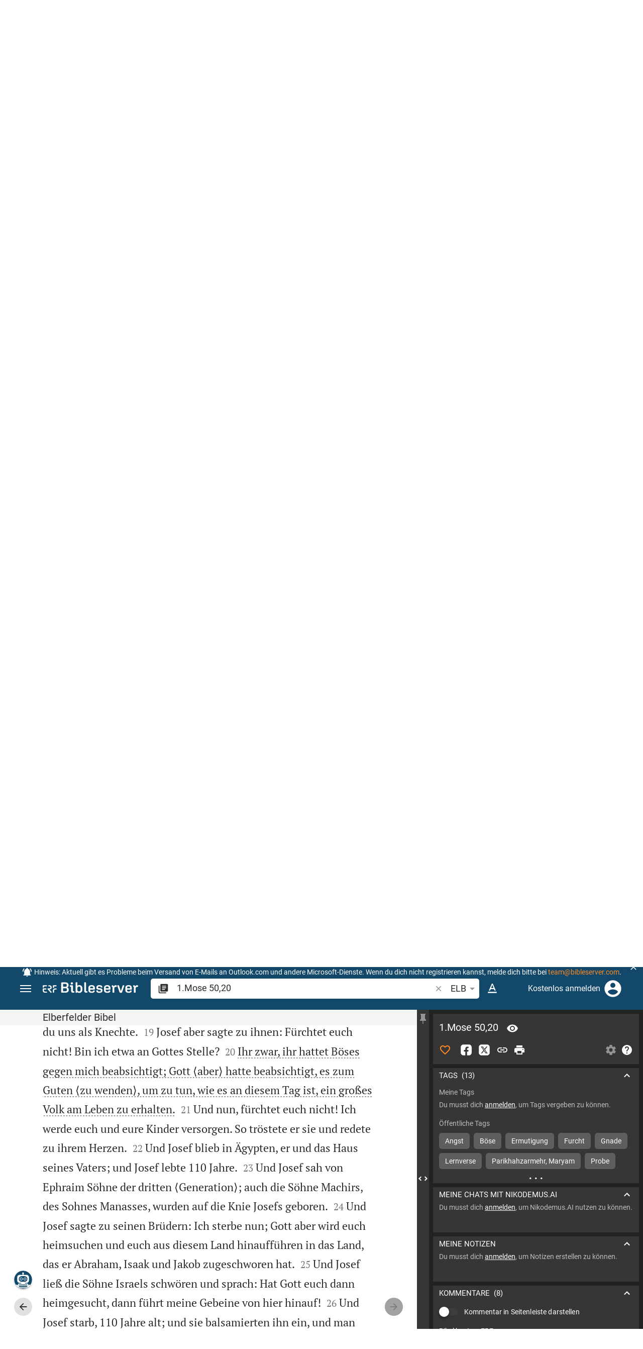

--- FILE ---
content_type: text/html; charset=UTF-8
request_url: https://www.bibleserver.com/ELB/1.Mose50%2C20
body_size: 56845
content:
<!DOCTYPE html>
<html lang="de" dir="ltr">
<head>
                <script id="Cookiebot" data-culture="de"
                src="https://consent.cookiebot.eu/uc.js" data-cbid="c1e13704-fc36-4b3d-ae3c-16bf67a61d98"
                type="text/javascript"></script>
    
        <script>/* <![CDATA[ */
        top != self && top.location.replace(self.location.href);/* ]]> */</script>

        <script>/* <![CDATA[ */
        window.hasLocalStorageAccess = !1;
        try {
            window.localStorage, window.hasLocalStorageAccess = !0
        } catch (a) {
        }/* ]]> */</script>

        <script>/* <![CDATA[ */
        !function (m) {
            if (!m) return;
            const e = window.matchMedia("(prefers-color-scheme: dark)").matches,
                t = localStorage.getItem("vueuse-color-scheme");
            let o;
            (o = "string" == typeof t && "auto" !== t ? "dark" === t : e) && document.documentElement.classList.add("dark")
        }(window.hasLocalStorageAccess);/* ]]> */</script>

        <script>/* <![CDATA[ */
        !function () {
            var e = document.createElement("script");
            if (!("noModule" in e) && "onbeforeload" in e) {
                var t = !1;
                document.addEventListener("beforeload", function (n) {
                    if (n.target === e) t = !0; else if (!n.target.hasAttribute("nomodule") || !t) return;
                    n.preventDefault()
                }, !0), e.type = "module", e.src = ".", document.head.appendChild(e), e.remove()
            }
        }();/* ]]> */</script>

        <meta charset="UTF-8">
    <meta name="viewport"
          content="width=device-width,height=device-height,initial-scale=1,maximum-scale=5,minimal-ui,viewport-fit=cover">
    <meta name="robots" content="noarchive,noodp,noydir">
    <script type="application/ld+json">
        {
            "@context": "https://schema.org",
            "@type": "WebSite",
            "name": "ERF Bibleserver",
            "url": "https://www.bibleserver.com/"
        }
    </script>
        <meta property="fb:admins" content="1240149597,100000969860132">
    <meta property="fb:app_id" content="128001383944491">

        <meta name="google-site-verification" content="FWY1yc3SBGxyPdop2qkZ0WHHMQOYlEOWfSocKkUTz84">

        <meta name="google-site-verification" content="HLvyU40M4nYBU2v-GhdGdUt3Yn648eyaja904DtUjWU">

        <meta property="fb:admins" content="1240149597,100000969860132">

        <link rel="apple-touch-icon" sizes="180x180" href="/apple-touch-icon.png?v=AejoFhEB">
    <link rel="icon" type="image/png" sizes="32x32" href="/favicon-32x32.png?v=AejoFhEB">
    <link rel="icon" type="image/png" sizes="16x16" href="/favicon-16x16.png?v=AejoFhEB">
    <link rel="manifest" href="/site.webmanifest?v=U006yRxI">
    <link rel="mask-icon" href="/safari-pinned-tab.svg?v=AejoFhEB" color="#12496a">
    <link rel="shortcut icon" href="/favicon.ico?v=AejoFhEB">
    <meta name="apple-mobile-web-app-title" content="ERF Bibleserver">
    <meta name="application-name" content="ERF Bibleserver">
    <meta name="msapplication-TileColor" content="#12496a">
    <meta name="theme-color" content="#12496a">

        
                    <base target="_blank" href="https://www.bibleserver.com">
<title>1.Mose 50,20 | Elberfelder Bibel :: ERF Bibleserver</title>
<style id="vuetify-theme-stylesheet">:root {
      --v-theme-background: 255,255,255;
      --v-theme-background-overlay-multiplier: 1;
      --v-theme-surface: 255,255,255;
      --v-theme-surface-overlay-multiplier: 1;
      --v-theme-surface-bright: 255,255,255;
      --v-theme-surface-bright-overlay-multiplier: 1;
      --v-theme-surface-light: 238,238,238;
      --v-theme-surface-light-overlay-multiplier: 1;
      --v-theme-surface-variant: 66,66,66;
      --v-theme-surface-variant-overlay-multiplier: 2;
      --v-theme-on-surface-variant: 238,238,238;
      --v-theme-primary: 253,138,36;
      --v-theme-primary-overlay-multiplier: 1;
      --v-theme-primary-darken-1: 55,0,179;
      --v-theme-primary-darken-1-overlay-multiplier: 2;
      --v-theme-secondary: 149,149,149;
      --v-theme-secondary-overlay-multiplier: 1;
      --v-theme-secondary-darken-1: 1,135,134;
      --v-theme-secondary-darken-1-overlay-multiplier: 1;
      --v-theme-error: 240,81,75;
      --v-theme-error-overlay-multiplier: 1;
      --v-theme-info: 33,150,243;
      --v-theme-info-overlay-multiplier: 1;
      --v-theme-success: 76,175,80;
      --v-theme-success-overlay-multiplier: 1;
      --v-theme-warning: 251,140,0;
      --v-theme-warning-overlay-multiplier: 1;
      --v-theme-accent: 253,138,36;
      --v-theme-accent-overlay-multiplier: 1;
      --v-theme-on-background: 0,0,0;
      --v-theme-on-surface: 0,0,0;
      --v-theme-on-surface-bright: 0,0,0;
      --v-theme-on-surface-light: 0,0,0;
      --v-theme-on-primary: 255,255,255;
      --v-theme-on-primary-darken-1: 255,255,255;
      --v-theme-on-secondary: 255,255,255;
      --v-theme-on-secondary-darken-1: 255,255,255;
      --v-theme-on-error: 255,255,255;
      --v-theme-on-info: 255,255,255;
      --v-theme-on-success: 255,255,255;
      --v-theme-on-warning: 255,255,255;
      --v-theme-on-accent: 255,255,255;
      --v-border-color: 0, 0, 0;
      --v-border-opacity: 0.12;
      --v-high-emphasis-opacity: 0.87;
      --v-medium-emphasis-opacity: 0.6;
      --v-disabled-opacity: 0.38;
      --v-idle-opacity: 0.04;
      --v-hover-opacity: 0.04;
      --v-focus-opacity: 0.12;
      --v-selected-opacity: 0.08;
      --v-activated-opacity: 0.12;
      --v-pressed-opacity: 0.12;
      --v-dragged-opacity: 0.08;
      --v-theme-kbd: 238, 238, 238;
      --v-theme-on-kbd: 0, 0, 0;
      --v-theme-code: 245, 245, 245;
      --v-theme-on-code: 0, 0, 0;
    }
    .v-theme--light {
      color-scheme: normal;
      --v-theme-background: 255,255,255;
      --v-theme-background-overlay-multiplier: 1;
      --v-theme-surface: 255,255,255;
      --v-theme-surface-overlay-multiplier: 1;
      --v-theme-surface-bright: 255,255,255;
      --v-theme-surface-bright-overlay-multiplier: 1;
      --v-theme-surface-light: 238,238,238;
      --v-theme-surface-light-overlay-multiplier: 1;
      --v-theme-surface-variant: 66,66,66;
      --v-theme-surface-variant-overlay-multiplier: 2;
      --v-theme-on-surface-variant: 238,238,238;
      --v-theme-primary: 253,138,36;
      --v-theme-primary-overlay-multiplier: 1;
      --v-theme-primary-darken-1: 55,0,179;
      --v-theme-primary-darken-1-overlay-multiplier: 2;
      --v-theme-secondary: 149,149,149;
      --v-theme-secondary-overlay-multiplier: 1;
      --v-theme-secondary-darken-1: 1,135,134;
      --v-theme-secondary-darken-1-overlay-multiplier: 1;
      --v-theme-error: 240,81,75;
      --v-theme-error-overlay-multiplier: 1;
      --v-theme-info: 33,150,243;
      --v-theme-info-overlay-multiplier: 1;
      --v-theme-success: 76,175,80;
      --v-theme-success-overlay-multiplier: 1;
      --v-theme-warning: 251,140,0;
      --v-theme-warning-overlay-multiplier: 1;
      --v-theme-accent: 253,138,36;
      --v-theme-accent-overlay-multiplier: 1;
      --v-theme-on-background: 0,0,0;
      --v-theme-on-surface: 0,0,0;
      --v-theme-on-surface-bright: 0,0,0;
      --v-theme-on-surface-light: 0,0,0;
      --v-theme-on-primary: 255,255,255;
      --v-theme-on-primary-darken-1: 255,255,255;
      --v-theme-on-secondary: 255,255,255;
      --v-theme-on-secondary-darken-1: 255,255,255;
      --v-theme-on-error: 255,255,255;
      --v-theme-on-info: 255,255,255;
      --v-theme-on-success: 255,255,255;
      --v-theme-on-warning: 255,255,255;
      --v-theme-on-accent: 255,255,255;
      --v-border-color: 0, 0, 0;
      --v-border-opacity: 0.12;
      --v-high-emphasis-opacity: 0.87;
      --v-medium-emphasis-opacity: 0.6;
      --v-disabled-opacity: 0.38;
      --v-idle-opacity: 0.04;
      --v-hover-opacity: 0.04;
      --v-focus-opacity: 0.12;
      --v-selected-opacity: 0.08;
      --v-activated-opacity: 0.12;
      --v-pressed-opacity: 0.12;
      --v-dragged-opacity: 0.08;
      --v-theme-kbd: 238, 238, 238;
      --v-theme-on-kbd: 0, 0, 0;
      --v-theme-code: 245, 245, 245;
      --v-theme-on-code: 0, 0, 0;
    }
    .v-theme--dark {
      color-scheme: dark;
      --v-theme-background: 34,34,34;
      --v-theme-background-overlay-multiplier: 1;
      --v-theme-surface: 85,85,85;
      --v-theme-surface-overlay-multiplier: 1;
      --v-theme-surface-bright: 204,191,214;
      --v-theme-surface-bright-overlay-multiplier: 2;
      --v-theme-surface-light: 66,66,66;
      --v-theme-surface-light-overlay-multiplier: 1;
      --v-theme-surface-variant: 200,200,200;
      --v-theme-surface-variant-overlay-multiplier: 2;
      --v-theme-on-surface-variant: 0,0,0;
      --v-theme-primary: 253,138,36;
      --v-theme-primary-overlay-multiplier: 2;
      --v-theme-primary-darken-1: 55,0,179;
      --v-theme-primary-darken-1-overlay-multiplier: 1;
      --v-theme-secondary: 149,149,149;
      --v-theme-secondary-overlay-multiplier: 2;
      --v-theme-secondary-darken-1: 1,135,134;
      --v-theme-secondary-darken-1-overlay-multiplier: 2;
      --v-theme-error: 240,81,75;
      --v-theme-error-overlay-multiplier: 2;
      --v-theme-info: 33,150,243;
      --v-theme-info-overlay-multiplier: 2;
      --v-theme-success: 76,175,80;
      --v-theme-success-overlay-multiplier: 2;
      --v-theme-warning: 251,140,0;
      --v-theme-warning-overlay-multiplier: 2;
      --v-theme-accent: 253,138,36;
      --v-theme-accent-overlay-multiplier: 2;
      --v-theme-on-background: 255,255,255;
      --v-theme-on-surface: 255,255,255;
      --v-theme-on-surface-bright: 0,0,0;
      --v-theme-on-surface-light: 255,255,255;
      --v-theme-on-primary: 255,255,255;
      --v-theme-on-primary-darken-1: 255,255,255;
      --v-theme-on-secondary: 255,255,255;
      --v-theme-on-secondary-darken-1: 255,255,255;
      --v-theme-on-error: 255,255,255;
      --v-theme-on-info: 255,255,255;
      --v-theme-on-success: 255,255,255;
      --v-theme-on-warning: 255,255,255;
      --v-theme-on-accent: 255,255,255;
      --v-border-color: 255, 255, 255;
      --v-border-opacity: 0.12;
      --v-high-emphasis-opacity: 1;
      --v-medium-emphasis-opacity: 0.7;
      --v-disabled-opacity: 0.5;
      --v-idle-opacity: 0.1;
      --v-hover-opacity: 0.04;
      --v-focus-opacity: 0.12;
      --v-selected-opacity: 0.08;
      --v-activated-opacity: 0.12;
      --v-pressed-opacity: 0.16;
      --v-dragged-opacity: 0.08;
      --v-theme-kbd: 66, 66, 66;
      --v-theme-on-kbd: 255, 255, 255;
      --v-theme-code: 52, 52, 52;
      --v-theme-on-code: 204, 204, 204;
    }
    .bg-background {
      --v-theme-overlay-multiplier: var(--v-theme-background-overlay-multiplier);
      background-color: rgb(var(--v-theme-background)) !important;
      color: rgb(var(--v-theme-on-background)) !important;
    }
    .bg-surface {
      --v-theme-overlay-multiplier: var(--v-theme-surface-overlay-multiplier);
      background-color: rgb(var(--v-theme-surface)) !important;
      color: rgb(var(--v-theme-on-surface)) !important;
    }
    .bg-surface-bright {
      --v-theme-overlay-multiplier: var(--v-theme-surface-bright-overlay-multiplier);
      background-color: rgb(var(--v-theme-surface-bright)) !important;
      color: rgb(var(--v-theme-on-surface-bright)) !important;
    }
    .bg-surface-light {
      --v-theme-overlay-multiplier: var(--v-theme-surface-light-overlay-multiplier);
      background-color: rgb(var(--v-theme-surface-light)) !important;
      color: rgb(var(--v-theme-on-surface-light)) !important;
    }
    .bg-surface-variant {
      --v-theme-overlay-multiplier: var(--v-theme-surface-variant-overlay-multiplier);
      background-color: rgb(var(--v-theme-surface-variant)) !important;
      color: rgb(var(--v-theme-on-surface-variant)) !important;
    }
    .bg-primary {
      --v-theme-overlay-multiplier: var(--v-theme-primary-overlay-multiplier);
      background-color: rgb(var(--v-theme-primary)) !important;
      color: rgb(var(--v-theme-on-primary)) !important;
    }
    .bg-primary-darken-1 {
      --v-theme-overlay-multiplier: var(--v-theme-primary-darken-1-overlay-multiplier);
      background-color: rgb(var(--v-theme-primary-darken-1)) !important;
      color: rgb(var(--v-theme-on-primary-darken-1)) !important;
    }
    .bg-secondary {
      --v-theme-overlay-multiplier: var(--v-theme-secondary-overlay-multiplier);
      background-color: rgb(var(--v-theme-secondary)) !important;
      color: rgb(var(--v-theme-on-secondary)) !important;
    }
    .bg-secondary-darken-1 {
      --v-theme-overlay-multiplier: var(--v-theme-secondary-darken-1-overlay-multiplier);
      background-color: rgb(var(--v-theme-secondary-darken-1)) !important;
      color: rgb(var(--v-theme-on-secondary-darken-1)) !important;
    }
    .bg-error {
      --v-theme-overlay-multiplier: var(--v-theme-error-overlay-multiplier);
      background-color: rgb(var(--v-theme-error)) !important;
      color: rgb(var(--v-theme-on-error)) !important;
    }
    .bg-info {
      --v-theme-overlay-multiplier: var(--v-theme-info-overlay-multiplier);
      background-color: rgb(var(--v-theme-info)) !important;
      color: rgb(var(--v-theme-on-info)) !important;
    }
    .bg-success {
      --v-theme-overlay-multiplier: var(--v-theme-success-overlay-multiplier);
      background-color: rgb(var(--v-theme-success)) !important;
      color: rgb(var(--v-theme-on-success)) !important;
    }
    .bg-warning {
      --v-theme-overlay-multiplier: var(--v-theme-warning-overlay-multiplier);
      background-color: rgb(var(--v-theme-warning)) !important;
      color: rgb(var(--v-theme-on-warning)) !important;
    }
    .bg-accent {
      --v-theme-overlay-multiplier: var(--v-theme-accent-overlay-multiplier);
      background-color: rgb(var(--v-theme-accent)) !important;
      color: rgb(var(--v-theme-on-accent)) !important;
    }
    .text-background {
      color: rgb(var(--v-theme-background)) !important;
    }
    .border-background {
      --v-border-color: var(--v-theme-background);
    }
    .text-surface {
      color: rgb(var(--v-theme-surface)) !important;
    }
    .border-surface {
      --v-border-color: var(--v-theme-surface);
    }
    .text-surface-bright {
      color: rgb(var(--v-theme-surface-bright)) !important;
    }
    .border-surface-bright {
      --v-border-color: var(--v-theme-surface-bright);
    }
    .text-surface-light {
      color: rgb(var(--v-theme-surface-light)) !important;
    }
    .border-surface-light {
      --v-border-color: var(--v-theme-surface-light);
    }
    .text-surface-variant {
      color: rgb(var(--v-theme-surface-variant)) !important;
    }
    .border-surface-variant {
      --v-border-color: var(--v-theme-surface-variant);
    }
    .on-surface-variant {
      color: rgb(var(--v-theme-on-surface-variant)) !important;
    }
    .text-primary {
      color: rgb(var(--v-theme-primary)) !important;
    }
    .border-primary {
      --v-border-color: var(--v-theme-primary);
    }
    .text-primary-darken-1 {
      color: rgb(var(--v-theme-primary-darken-1)) !important;
    }
    .border-primary-darken-1 {
      --v-border-color: var(--v-theme-primary-darken-1);
    }
    .text-secondary {
      color: rgb(var(--v-theme-secondary)) !important;
    }
    .border-secondary {
      --v-border-color: var(--v-theme-secondary);
    }
    .text-secondary-darken-1 {
      color: rgb(var(--v-theme-secondary-darken-1)) !important;
    }
    .border-secondary-darken-1 {
      --v-border-color: var(--v-theme-secondary-darken-1);
    }
    .text-error {
      color: rgb(var(--v-theme-error)) !important;
    }
    .border-error {
      --v-border-color: var(--v-theme-error);
    }
    .text-info {
      color: rgb(var(--v-theme-info)) !important;
    }
    .border-info {
      --v-border-color: var(--v-theme-info);
    }
    .text-success {
      color: rgb(var(--v-theme-success)) !important;
    }
    .border-success {
      --v-border-color: var(--v-theme-success);
    }
    .text-warning {
      color: rgb(var(--v-theme-warning)) !important;
    }
    .border-warning {
      --v-border-color: var(--v-theme-warning);
    }
    .text-accent {
      color: rgb(var(--v-theme-accent)) !important;
    }
    .border-accent {
      --v-border-color: var(--v-theme-accent);
    }
    .on-background {
      color: rgb(var(--v-theme-on-background)) !important;
    }
    .on-surface {
      color: rgb(var(--v-theme-on-surface)) !important;
    }
    .on-surface-bright {
      color: rgb(var(--v-theme-on-surface-bright)) !important;
    }
    .on-surface-light {
      color: rgb(var(--v-theme-on-surface-light)) !important;
    }
    .on-primary {
      color: rgb(var(--v-theme-on-primary)) !important;
    }
    .on-primary-darken-1 {
      color: rgb(var(--v-theme-on-primary-darken-1)) !important;
    }
    .on-secondary {
      color: rgb(var(--v-theme-on-secondary)) !important;
    }
    .on-secondary-darken-1 {
      color: rgb(var(--v-theme-on-secondary-darken-1)) !important;
    }
    .on-error {
      color: rgb(var(--v-theme-on-error)) !important;
    }
    .on-info {
      color: rgb(var(--v-theme-on-info)) !important;
    }
    .on-success {
      color: rgb(var(--v-theme-on-success)) !important;
    }
    .on-warning {
      color: rgb(var(--v-theme-on-warning)) !important;
    }
    .on-accent {
      color: rgb(var(--v-theme-on-accent)) !important;
    }
</style>
<meta name="description" content="Ihr zwar, ihr hattet Böses gegen mich beabsichtigt; Gott ⟨aber⟩ hatte beabsichtigt, es zum Guten ⟨zu wenden⟩, um zu tun, wie es an diesem Tag ist, ein großes Volk am Leben zu erhalten.  (1Mo 50,20; ELB)">
<meta property="og:type" content="website">
<meta property="og:url" content="https://www.bibleserver.com/ELB/1.Mose50">
<meta property="og:title" content="1.Mose 50,20 | Elberfelder Bibel :: ERF Bibleserver">
<meta property="og:description" content="Ihr zwar, ihr hattet Böses gegen mich beabsichtigt; Gott ⟨aber⟩ hatte beabsichtigt, es zum Guten ⟨zu wenden⟩, um zu tun, wie es an diesem Tag ist, ein großes Volk am Leben zu erhalten.  (1Mo 50,20; ELB)">
<meta property="og:locale" content="de">
<meta property="og:image" content="https://www.bibleserver.com/build/en-1-1O6QLkJK.png">
<meta property="og:image:width" content="1200">
<meta property="og:image:height" content="630">
<meta name="twitter:card" content="summary_large_image">
<meta name="twitter:image" content="https://www.bibleserver.com/build/en-1-1O6QLkJK.png">
<link rel="canonical" href="https://www.bibleserver.com/ELB/1.Mose50">
<link rel="search" type="application/opensearchdescription+xml" title="ERF Bibleserver (LUT)" href="https://www.bibleserver.com/opensearch/lut.xml">
<link rel="search" type="application/opensearchdescription+xml" title="ERF Bibleserver (ELB)" href="https://www.bibleserver.com/opensearch/elb.xml">
<link rel="search" type="application/opensearchdescription+xml" title="ERF Bibleserver (HFA)" href="https://www.bibleserver.com/opensearch/hfa.xml">
<link rel="search" type="application/opensearchdescription+xml" title="ERF Bibleserver (SLT)" href="https://www.bibleserver.com/opensearch/slt.xml">
<link rel="search" type="application/opensearchdescription+xml" title="ERF Bibleserver (ZB)" href="https://www.bibleserver.com/opensearch/zb.xml">
<link rel="search" type="application/opensearchdescription+xml" title="ERF Bibleserver (GNB)" href="https://www.bibleserver.com/opensearch/gnb.xml">
<link rel="search" type="application/opensearchdescription+xml" title="ERF Bibleserver (NGÜ)" href="https://www.bibleserver.com/opensearch/ngü.xml">
<link rel="search" type="application/opensearchdescription+xml" title="ERF Bibleserver (EU)" href="https://www.bibleserver.com/opensearch/eu.xml">
<link rel="search" type="application/opensearchdescription+xml" title="ERF Bibleserver (NLB)" href="https://www.bibleserver.com/opensearch/nlb.xml">
<link rel="search" type="application/opensearchdescription+xml" title="ERF Bibleserver (NeÜ)" href="https://www.bibleserver.com/opensearch/neü.xml">
<link rel="search" type="application/opensearchdescription+xml" title="ERF Bibleserver (MENG)" href="https://www.bibleserver.com/opensearch/meng.xml">
<link rel="search" type="application/opensearchdescription+xml" title="ERF Bibleserver (DBU)" href="https://www.bibleserver.com/opensearch/dbu.xml">
<link rel="search" type="application/opensearchdescription+xml" title="ERF Bibleserver (VXB)" href="https://www.bibleserver.com/opensearch/vxb.xml">
<link rel="next" href="https://www.bibleserver.com" title="Next Chapter">
        
    
    <link crossorigin rel="stylesheet" href="/build/app-BodwhhW7.css"><link crossorigin rel="modulepreload" href="/build/_commonjsHelpers-CjH-eqDh.js">
    <link crossorigin rel="stylesheet" href="/build/nprogress-CMAxEQ_i.css">

    
                <link rel="preload" href="/build/TextView-Bugdf6Zs.js" as="script"> <link rel="preload" href="/build/TextView-CceqFBL3.css" as="style"><link rel="stylesheet" href="/build/TextView-CceqFBL3.css"> <link rel="preload" href="/build/rtl-CMFrHFri.css" as="style"><link rel="stylesheet" href="/build/rtl-CMFrHFri.css"> <link rel="preload" href="/build/VGrid-zkdtjCft.css" as="style"><link rel="stylesheet" href="/build/VGrid-zkdtjCft.css"> <link rel="preload" href="/build/Verse-EdiphSxD.js" as="script"> <link rel="preload" href="/build/useSpaceScroll-D4wOScIy.js" as="script"> <link rel="preload" href="/build/useSpaceScroll-CvTq6kTF.css" as="style"><link rel="stylesheet" href="/build/useSpaceScroll-CvTq6kTF.css"> <link rel="preload" href="/build/LikeButton-CT_FS593.js" as="script"> <link rel="preload" href="/build/LikeButton-x61dfTgL.css" as="style"><link rel="stylesheet" href="/build/LikeButton-x61dfTgL.css">

    
        
</head>
<body>

    <style>body:has(#banner-wrapper){--banner-height:40px}@media (width <= 800px){body:has(#banner-wrapper){--banner-height:82px}}#banner{position:fixed;top:0;right:0;left:0;z-index:9991;height:var(--banner-height);padding:0 6px;background:#363636;transition:transform 300ms ease-out}@media (width <= 800px){#banner{display:flex;align-items:center;height:var(--banner-height);padding-right:32px}}#banner > .banner-text{display:flex;align-items:center;justify-content:center;margin:0;overflow:hidden;color:#fff;line-height:var(--banner-height);white-space:nowrap;text-align:center;text-overflow:ellipsis}@media (width <= 800px){#banner > .banner-text{max-height:var(--banner-height);padding:0;line-height:20px;white-space:normal}}#banner > .banner-text a{color:#fd8a24;text-decoration:none;cursor:pointer}#banner > .banner-text a:focus{outline:none}#banner > .banner-text p{margin:0;padding:0}@media (width >= 1201px){#banner > .banner-text .notification--mobile{display:none}#banner > .banner-text .notification--desktop{display:block}}@media (width <= 1200px){#banner > .banner-text .notification--mobile{display:block}#banner > .banner-text .notification--desktop{display:none}}#banner .icon{display:inline-block;width:20px;height:20px;margin:0 4px 0 0;color:#fff;vertical-align:text-bottom}#banner.donation{background:#f0514b}#banner.donation .banner-text{line-height:var(--banner-height)}@media (width <= 800px){#banner.donation .banner-text{line-height:21px}}#banner.donation .banner-text a{color:#fff;text-decoration:underline}#banner.slideOut{transform:translateY(calc(-1 * var(--banner-height)))}#banner .icon-close{position:absolute;top:50%;right:5px;transform:translateY(-50%);cursor:pointer}#banner .icon-close svg{color:#fff}#banner button:focus,#banner a:focus{outline:-webkit-focus-ring-color auto 1px}</style>
<div
        id="banner-wrapper"
        class="hidden-print-only"
        aria-live="polite"
        data-ignore-in-screenshot
>
    <div id="banner" class="info">
        <div class="banner-text">
                            <svg class="icon" xmlns="http://www.w3.org/2000/svg" viewBox="0 0 24 24" style="fill: currentcolor;">
                    <path d="M21,19V20H3V19L5,17V11C5,7.9 7.03,5.17 10,4.29C10,4.19 10,4.1 10,4A2,2 0 0,1 12,2A2,2 0 0,1 14,4C14,4.1 14,4.19 14,4.29C16.97,5.17 19,7.9 19,11V17L21,19M14,21A2,2 0 0,1 12,23A2,2 0 0,1 10,21M19.75,3.19L18.33,4.61C20.04,6.3 21,8.6 21,11H23C23,8.07 21.84,5.25 19.75,3.19M1,11H3C3,8.6 3.96,6.3 5.67,4.61L4.25,3.19C2.16,5.25 1,8.07 1,11Z"></path>
                </svg>
                        <span
                    id="banner-text"
                    data-id="86"
                    data-dismiss="7"            >
                <span style="font-size:14px;">Hinweis: Aktuell gibt es Probleme beim Versand von E-Mails an Outlook.com und andere Microsoft-Dienste. Wenn du dich nicht registrieren kannst, melde dich bitte bei <a href="/cdn-cgi/l/email-protection#d6a2b3b7bb96b4bfb4bab3a5b3a4a0b3a4f8b5b9bb"><span class="__cf_email__" data-cfemail="176372767a57757e757b726472656172653974787a">[email&#160;protected]</span></a>.</span>
            </span>
        </div>
                    <div
                    title="Ausblenden"
                    class="icon icon-close"
                    role="button"
                    id="banner-close"
            >
                <svg xmlns="http://www.w3.org/2000/svg" viewBox="0 0 24 24" style="fill: currentcolor;">
                    <path d="M19,6.41L17.59,5L12,10.59L6.41,5L5,6.41L10.59,12L5,17.59L6.41,19L12,13.41L17.59,19L19,17.59L13.41,12L19,6.41Z"></path>
                </svg>
            </div>
            </div>
    <script data-cfasync="false" src="/cdn-cgi/scripts/5c5dd728/cloudflare-static/email-decode.min.js"></script><script>
        const bannerText = document.getElementById('banner-text');

        bannerText.addEventListener('click', async (e) => {
            window?.notification?.handleRoutableLink(e)
        })

                const banner = document.getElementById('banner-wrapper');
        const bannerCloseBtn = document.getElementById('banner-close');

        bannerCloseBtn.addEventListener('click', dismiss)

        async function dismiss() {
            banner.classList.add('slideOut');
            await waitForAnimation(banner)
            await window?.notification?.dismiss({id: bannerText.dataset.id, dismiss: bannerText.dataset.dismiss})
            banner.remove()
        }

        function waitForAnimation(elem) {
            return Promise.allSettled(
                elem.getAnimations().map((animation) => animation.finished)
            )
        }
            </script>
</div>

    <div id="app" dir="ltr" class="bs-app" style="--vh:1vh;--vvh:1vh;--cch:0px;--v61022990:350px;"><div class="v-application v-theme--light v-layout v-layout--full-height v-locale--is-ltr" style="" id="inspire"><div class="v-application__wrap"><!--[--><!----><!----><div style="display:contents;"><!--[--><noscript><div id="snackbar__wrapper--noscript" aria-live="polite" class="hidden-print-only" style="bottom:0;"><div class="v-snack v-snack--active v-snack--bottom v-snack--right" style="z-index:10200;"><div class="v-snack__wrapper error"><div class="v-snack__content">Bitte aktiviere JavaScript für die Nutzung der Website.</div></div></div></div></noscript><!--]--></div><div style="display:contents;"><!--[--><div id="snackbar__wrapper--classic" aria-live="polite" class="hidden-print-only" style="bottom:0;display:none;"><div class="v-snack v-snack--active v-snack--bottom v-snack--right" style="z-index:10200;"><div class="v-snack__wrapper bg-error"><div class="v-snack__content">Dein Browser ist veraltet. Sollte ERF Bibleserver sehr langsam sein, aktualisiere bitte deinen Browser.</div></div></div></div><!--]--></div><nav class="bs-nav hidden-print-only"><div id="help-tour-text-1" class="bs-nav__menu-btn" title="Menü öffnen" aria-label="Menü öffnen" role="button" tabindex="0"><div class="bs-nav__menu-btn--hover"></div><div class="bs-nav__menu-btn--notification" style="display:none;"></div><span class="bs-nav__menu-btn--line bs-nav__menu-btn--line--1"></span><span class="bs-nav__menu-btn--line bs-nav__menu-btn--line--2"></span><span class="bs-nav__menu-btn--line bs-nav__menu-btn--line--3"></span></div><svg xmlns="http://www.w3.org/2000/svg" fill="currentColor" width="0" height="0"><defs><g id="logo"><g><path d="M40.9,30c2.1-2.5,2.1-6.2,2.1-6.2c-0.1-5.5-4.6-10-10.2-10l-3.8,0c0,0,0,0,0,0s0,0,0,0c-1.4,0-2.6,1.2-2.6,2.6
			c0,1.4,1.2,2.6,2.6,2.6c0,0,0,0,0,0s0,0,0,0h2c3.9,0,5.8,1.5,5.9,4.8c-0.1,3.3-2,4.8-6,4.8h-5.2c-0.4,0-0.8,0-1.2,0.2
			c-0.8,0.2-1.6,0.8-1.6,2v0.2c0,0.7,0.3,1.3,1,2.1c0,0,11.8,13.4,13.4,15.1c0.5,0.7,1.3,1.1,2.3,1.1c1.6,0,2.9-1.3,2.9-2.9
			c0-0.8-0.3-1.5-0.8-2l0,0L33,34.6c-0.5-0.6-1.6-1.4-1.6-1.4l3.1-0.2C34.5,33.1,38.4,33,40.9,30z"></path><path d="M51.2,26.6c1.7,0,3-1.3,3-3V19h9.4c1.4,0,2.6-1.2,2.6-2.6c0-1.4-1.2-2.6-2.6-2.6H50.8c-1.4,0-2.6,1.2-2.6,2.6v7.2
			C48.2,25.2,49.5,26.6,51.2,26.6z"></path><path d="M18.1,13.8H2.6C1.2,13.8,0,15,0,16.4v5.9c0,1.7,1.3,3,3,3s3-1.3,3-3V19h12.1c1.4,0,2.6-1.2,2.6-2.6
			C20.7,15,19.5,13.8,18.1,13.8z"></path><path d="M63.6,28.6h-5.2c-5.6,0-10.2,4.6-10.2,10.2v7.5v0c0,1.7,1.3,3,3,3c1.7,0,3-1.3,3-3h0v-7.9c0-2.6,2.1-4.6,4.7-4.6l4.8,0
			c1.4,0,2.6-1.2,2.6-2.6C66.2,29.8,65.1,28.6,63.6,28.6z"></path><path d="M18.1,43.8C18.1,43.8,18.1,43.8,18.1,43.8h-7.4c-2.6,0-4.7-2.1-4.7-4.6v-5.3h9.5c1.4,0,2.6-1.2,2.6-2.6
			c0-1.4-1.2-2.6-2.6-2.6H3c-1.7,0-3,1.3-3,3v7.2C0,44.4,4.6,49,10.2,49h7.9c1.4,0,2.6-1.2,2.6-2.6C20.7,45,19.5,43.8,18.1,43.8z"></path><path d="M449.2,13.5h-0.8c-3.5,0-6.2,1.7-8,4.8l-4-4c-1.3-1.3-3-1.5-4.3-0.1l-1.4,1.4c-1.3,1.3-1.2,3,0.1,4.3l3.1,3.2v23.5
			c0,1.5,1,2.4,2.5,2.4h3.5c1.5,0,2.5-1,2.5-2.4V28.8c0-4.9,2.3-7.3,6.9-7.3h1c2.4,0,3.9-1.3,3.9-3.5v-0.7
			C454.1,14.8,452.4,13.5,449.2,13.5z"></path><path d="M210.9,42.1h-2.8c-1.5,0-2.1-0.6-2.1-2.4v-37c0-2.1-1.3-3.4-3.4-3.4h-1.5c-2.1,0-3.4,1.3-3.4,3.4v37.5
			c0,6.2,2.3,8.8,9.8,8.8h3.4c1.3,0,2-0.8,2-2.1V44C212.8,42.8,212.1,42.1,210.9,42.1z"></path><path d="M306.9,13c-10.1,0-15.6,4.9-15.6,13.9v9.3c0,8.9,5.5,13.5,16.2,13.5c9.5,0,14.3-3.3,14.3-9.8v-0.3c0-0.7-0.4-1.1-1.1-1.1
			h-5.7c-0.8,0-1.1,0.3-1.1,1.1v0.2c0,2.4-2.1,3.6-6.2,3.6c-5.5,0-7.9-1.9-7.9-6.3v-2.7h19.7c2,0,2.9-1,2.9-2.9v-5
			C322.2,17.6,317,13,306.9,13z M314.2,28.1h-14.6v-2.6c0-4.1,2.5-6.3,7.2-6.3s7.4,2.2,7.4,6.3V28.1z"></path><path d="M174,13c-3.9,0-6.9,1-9,3.1V2.7c0-2.1-1.3-3.4-3.4-3.4H160c-2.1,0-3.4,1.3-3.4,3.4v43.2c0,2.2,1.5,3.8,3.6,3.8h0.3
			c2.2,0,3.6-1.5,3.6-3.7c2.2,2.5,5.5,3.8,9.7,3.8c9,0,14.9-5.7,14.9-14.6v-7.5C188.8,18.8,182.9,13,174,13z M180.3,35.9
			c0,4.6-2.7,7.2-7.6,7.2s-7.6-2.6-7.6-7.2v-9c0-4.6,2.7-7.2,7.6-7.2s7.6,2.6,7.6,7.2V35.9z"></path><path d="M137.3,9.4h2.9c2.2,0,3.5-1.3,3.5-3.5V3.3c0-2.2-1.3-3.5-3.5-3.5h-2.9c-2.2,0-3.5,1.3-3.5,3.5v2.7
			C133.8,8.2,135.1,9.4,137.3,9.4z"></path><path d="M275.3,28.3l-9-1.1c-2.2-0.3-3.3-1.1-3.3-3.2v-0.7c0-2.7,2-4,6.6-4c4.5,0,6.5,1.2,6.5,3.7v0.3c0,0.8,0.5,1.2,1.3,1.2h5
			c0.8,0,1.3-0.6,1.3-1.4v-0.3c0-6.5-4.8-9.8-14.1-9.8c-9.2,0-14.4,4.1-14.4,11.2v0.6c0,5.8,2.7,8.7,9.3,9.5l9,1.1
			c2.2,0.3,3.1,1.1,3.1,3.2v0.8c0,2.7-2.3,4.1-6.8,4.1c-4.9,0-7.1-1.2-7.1-3.8v-0.4c0-0.8-0.4-1.2-1.2-1.2h-5
			c-0.8,0-1.4,0.5-1.4,1.3v0.5c0,6.6,4.9,9.9,14.7,9.9c9.2,0,14.6-4.1,14.6-11.2v-0.8C284.4,32.1,281.8,29.2,275.3,28.3z"></path><path d="M232.8,13c-10.1,0-15.6,4.9-15.6,13.9v9.3c0,8.9,5.5,13.5,16.2,13.5c9.5,0,14.3-3.3,14.3-9.8v-0.3c0-0.7-0.4-1.1-1.1-1.1
			h-5.7c-0.8,0-1.1,0.3-1.1,1.1v0.2c0,2.4-2.1,3.6-6.2,3.6c-5.5,0-7.9-1.9-7.9-6.3v-2.7h19.7c2,0,2.9-1,2.9-2.9v-5
			C248.2,17.6,242.9,13,232.8,13z M240.1,28.1h-14.6v-2.6c0-4.1,2.5-6.3,7.2-6.3s7.4,2.2,7.4,6.3V28.1z"></path><path d="M347.5,13.5h-0.8c-3.5,0-6.2,1.7-8,4.8l-4-4c-1.3-1.3-3-1.5-4.3-0.1l-1.4,1.4c-1.3,1.3-1.2,3,0.1,4.3l3.1,3.2v23.5
			c0,1.5,1,2.4,2.5,2.4h3.5c1.5,0,2.5-1,2.5-2.4V28.8c0-4.9,2.3-7.3,6.9-7.3h1c2.4,0,3.9-1.3,3.9-3.5v-0.7
			C352.4,14.8,350.7,13.5,347.5,13.5z"></path><path d="M148.6,42.1h-2.8c-1.5,0-2.1-0.6-2.1-2.4v-23c0-2.1-1-2.9-2.9-2.9H131c-1.1,0-1.9,0.7-1.9,1.8v3.2c0,1.1,0.8,1.8,1.9,1.8
			h4.3v19.6c0,6.2,2.3,8.8,9.8,8.8h3.4c1.3,0,2-0.8,2-2.1V44C150.4,42.8,149.7,42.1,148.6,42.1z"></path><path d="M385.8,13.8H383c-1.6,0-2.4,0.6-3.1,2.8l-8.1,25.1l-8.1-25.1c-0.7-2.2-1.5-2.8-3.1-2.8h-3.3c-1.5,0-2.3,0.8-2.3,2.1
			c0,0.5,0.1,1.1,0.4,1.7l9.7,28.3c0.8,2.4,1.8,3.4,4.3,3.4h4.3c2.6,0,3.5-0.9,4.3-3.4l9.7-28.3c0.2-0.6,0.4-1.2,0.4-1.7
			C388.1,14.6,387.3,13.8,385.8,13.8z"></path><path d="M116.8,23.9c4.1-1.8,6.2-5,6.2-9.5v-2C122.9,4,117.8,0,106.8,0h-15c-2.4,0-3.9,1.5-3.9,3.8v41.3c0,2.4,1.5,3.8,3.9,3.8
			h15.6c11,0,16.4-4.3,16.4-13v-2.2C123.8,29,121.4,25.6,116.8,23.9z M96.6,6.9h10.3c5.2,0,7.5,1.8,7.5,6v2c0,4.1-2.2,5.9-7.5,5.9
			H96.6V6.9z M115.2,35.9c0,4.3-2.4,6.2-7.7,6.2H96.6V27.6h10.9c5.3,0,7.7,1.9,7.7,6.2V35.9z"></path><path d="M408.6,13c-10.1,0-15.6,4.9-15.6,13.9v9.3c0,8.9,5.5,13.5,16.2,13.5c9.5,0,14.3-3.3,14.3-9.8v-0.3c0-0.7-0.4-1.1-1.1-1.1
			h-5.7c-0.8,0-1.1,0.3-1.1,1.1v0.2c0,2.4-2.1,3.6-6.2,3.6c-5.5,0-7.9-1.9-7.9-6.3v-2.7h19.7c2,0,2.9-1,2.9-2.9v-5
			C423.9,17.6,418.7,13,408.6,13z M415.9,28.1h-14.6v-2.6c0-4.1,2.5-6.3,7.2-6.3s7.4,2.2,7.4,6.3V28.1z"></path></g></g></defs></svg><a href="/" class="bs-nav__logo" title="bibleserver.com" aria-label="bibleserver.com" tabindex="0"><svg xmlns="http://www.w3.org/2000/svg" viewBox="0 0 454.1 49.8" fill="currentColor"><use xlink:href="#logo"></use></svg></a><div id="bs-nav__menu-wrapper" tabindex="-1" aria-hidden="true" class="bs-nav__menu-wrapper--closed bs-nav__menu-wrapper"><div class="bs-nav__menu-footer--closed bs-nav__menu bs-nav__menu-user"><div class="bs-nav__menu-user__scroll-header--closed bs-nav__menu-user__scroll-header"></div><div class="bs-nav__menu-user__user" id="help-text-tour-5-mobil"><div class="bs-nav__menu-user__user__text"><p>Anmelden<br><span>... und alle Funktionen nutzen!</span></p></div><div class="bs-nav__menu-user__user__image-wrapper" tabindex="-1"><i class="v-icon notranslate v-theme--light v-icon--size-default bs-nav__menu-user__user__image-wrapper__image" style="" aria-hidden="true"><svg style="fill:currentColor;" class="v-icon__svg" xmlns="http://www.w3.org/2000/svg" viewbox="0 0 24 24"><path d="M12,19.2C9.5,19.2 7.29,17.92 6,16C6.03,14 10,12.9 12,12.9C14,12.9 17.97,14 18,16C16.71,17.92 14.5,19.2 12,19.2M12,5A3,3 0 0,1 15,8A3,3 0 0,1 12,11A3,3 0 0,1 9,8A3,3 0 0,1 12,5M12,2A10,10 0 0,0 2,12A10,10 0 0,0 12,22A10,10 0 0,0 22,12C22,6.47 17.5,2 12,2Z"></path></svg></i></div></div><div class="bs-nav__notification" tabindex="-1" style="display:none;"><p></p><div class="bs-nav__notification__button" tabindex="-1"><!----><!----><!----><i class="v-icon notranslate v-theme--light v-icon--size-large bs-nav__notification__button--icon bs-nav__notification__button--icon-close bs-nav__notification__button--icon-close--no-dismiss" style="" aria-hidden="true"><svg style="fill:currentColor;" class="v-icon__svg" xmlns="http://www.w3.org/2000/svg" viewbox="0 0 24 24"><path d="M19,6.41L17.59,5L12,10.59L6.41,5L5,6.41L10.59,12L5,17.59L6.41,19L12,13.41L17.59,19L19,17.59L13.41,12L19,6.41Z"></path></svg></i></div></div></div><div class="bs-nav__menu bs-nav__menu-main"><div class="stroke float-right" style="top:90%;right:3%;opacity:.2;"></div><div class="stroke xl float-right" style="top:80%;opacity:.2;"></div><div class="stroke xxl float-right" style="top:10%;right:-40%;opacity:.2;"></div><ul class="bs-nav__menu-main__list"><li><a aria-current="page" href="/ELB/1.Mose50%2C20" class="router-link-active router-link-exact-active bs-nav__menu-main__list__link d-flex align-baseline" title="Lies mal: 1. Mose 3" tabindex="-1"><strong class="flex-shrink-0">Lies mal</strong><span class="text-truncate d-block">1. Mose 3</span></a></li><li><a href="/chats" class="bs-nav__menu-main__list__link" title="Nikodemus.AI" tabindex="-1"></a></li><li><a href="/notes" class="bs-nav__menu-main__list__link" title="Notizen" tabindex="-1">Notizen</a></li><li><a href="/tags" class="bs-nav__menu-main__list__link" title="Tags" tabindex="-1">Tags</a></li><li><a href="/likes" class="bs-nav__menu-main__list__link" title="Likes" tabindex="-1">Likes</a></li><li><a href="/history" class="bs-nav__menu-main__list__link" title="Verlauf" tabindex="-1">Verlauf</a></li><li><a href="/dictionaries" class="bs-nav__menu-main__list__link" title="Wörterbücher" tabindex="-1">Wörterbücher</a></li><li><a href="/reading-plans" class="bs-nav__menu-main__list__link" title="Lesepläne" tabindex="-1">Lesepläne</a></li><li><a href="/graphics" class="bs-nav__menu-main__list__link" title="Grafiken" tabindex="-1">Grafiken</a></li><li><a href="/videos" class="bs-nav__menu-main__list__link" title="Videos" tabindex="-1">Videos</a></li><li><a href="/topics" class="bs-nav__menu-main__list__link" title="Anlässe" tabindex="-1">Anlässe</a></li></ul></div><div class="bs-nav__menu-footer--closed bs-nav__menu bs-nav__menu-footer"><div class="stroke white float-right" style="top:-20%;right:10%;opacity:.07;"></div><div class="stroke white xxl float-left" style="top:75%;left:-35%;opacity:.07;"></div><ul class="bs-nav__menu-footer__list"><li><a href="https://www.bibleserver.com/spenden" title="Spenden" tabindex="-1" target="_blank" rel="noopener noreferrer" class="bs-nav__menu-footer__list__link">Spenden</a></li><li><a href="https://blog.bibleserver.com" title="Blog" tabindex="-1" target="_blank" rel="noopener noreferrer" class="bs-nav__menu-footer__list__link">Blog</a></li><li><a href="/newsletter" class="bs-nav__menu-footer__list__link" title="Newsletter" tabindex="-1">Newsletter</a></li><li><a href="/partner" class="bs-nav__menu-footer__list__link" title="Partner" tabindex="-1">Partner</a></li><li><a href="/help" class="bs-nav__menu-footer__list__link" title="Hilfe" tabindex="-1">Hilfe</a></li><li><a href="/contact" class="bs-nav__menu-footer__list__link" title="Kontakt" tabindex="-1">Kontakt</a></li><li><button title="Fehler melden" tabindex="-1" class="bs-nav__menu-footer__list__link">Fehler melden</button></li><li><a href="/help/88" class="bs-nav__menu-footer__list__link" title="Alexa Skill" tabindex="-1">Alexa Skill</a></li><li><a href="/webmasters" class="bs-nav__menu-footer__list__link" title="Für Webmaster" tabindex="-1">Für Webmaster</a></li><li class="spacer"></li><li><a href="https://www.erf.de/download/pdf/Datenschutzerklaerung_ERF_Medien.pdf" title="Datenschutz" tabindex="-1" target="_blank" rel="noopener noreferrer" class="bs-nav__menu-footer__list__link">Datenschutz</a></li><li><a href="/accessibility" class="bs-nav__menu-footer__list__link" title="Erklärung zur Barrierefreiheit" tabindex="-1">Erklärung zur Barrierefreiheit</a></li><li><a href="https://www.erf.de/download/pdf/Informationspflicht_zur_Datenverarbeitung_DSGVO.pdf" title="Rechte der Betroffenen (DSGVO)" tabindex="-1" target="_blank" rel="noopener noreferrer" class="bs-nav__menu-footer__list__link">Rechte der Betroffenen (DSGVO)</a></li><li><a href="/imprint" class="bs-nav__menu-footer__list__link" title="Impressum" tabindex="-1">Impressum</a></li><li class="spacer"></li><li><a href="/languages" class="bs-nav__menu-footer__list__link" title="Language" tabindex="-1">Language: <strong>Deutsch</strong></a></li><li><div class="v-input v-input--horizontal v-input--center-affix v-input--density-default v-theme--light v-locale--is-ltr v-input--dirty v-switch v-theme--dark" style=""><!----><div class="v-input__control"><!--[--><div class="v-selection-control v-selection-control--density-default" style=""><div class="v-selection-control__wrapper" style=""><!--[--><div class="v-switch__track" style=""><!----><!----></div><!--]--><div class="v-selection-control__input"><!--[--><!--[--><input id="switch-v-0-0" aria-disabled="false" aria-label="Dunkles Design / hoher Kontrast" type="checkbox" value="true"><div class="v-switch__thumb" style=""><!----></div><!--]--><!--]--></div></div><label class="v-label v-label--clickable" style="" for="switch-v-0-0"><!----><!--[-->Dunkles Design / hoher Kontrast<!--]--></label></div><!--]--></div><!----><!----></div></li></ul><div class="bs-nav__menu-footer__social-bar"><div class="bs-nav__menu-footer__social-bar__box"><a href="https://www.facebook.com/erfbibleserver" tabindex="-1" target="_blank" rel="noopener noreferrer" aria-label="Facebook"><i class="v-icon notranslate v-theme--light v-icon--size-default" style="" aria-hidden="true"><svg style="fill:currentColor;" class="v-icon__svg" xmlns="http://www.w3.org/2000/svg" viewbox="0 0 35 35"><g><path d="M25.34,1.66H9.66a8,8,0,0,0-8,8V25.34a8,8,0,0,0,8,8h5.39V22.08h-4V17.53h4V14.07C15.05,10.13,17.39,8,21,8a25.3,25.3,0,0,1,3.5.29v3.88h-2A2.26,2.26,0,0,0,20,14.58v3h4.36l-.71,4.55H20V33.34h5.39a8,8,0,0,0,8-8V9.66A8,8,0,0,0,25.34,1.66Z"/></g></svg></i></a><a href="https://www.instagram.com/erf_bibleserver" tabindex="-1" target="_blank" rel="noopener noreferrer" aria-label="Instagram"><i class="v-icon notranslate v-theme--light v-icon--size-default" style="" aria-hidden="true"><svg style="fill:currentColor;" class="v-icon__svg" xmlns="http://www.w3.org/2000/svg" viewbox="0 0 35 35"><g><path d="M22.73,8H12.27A4.27,4.27,0,0,0,8,12.27V22.73A4.27,4.27,0,0,0,12.27,27H22.73A4.27,4.27,0,0,0,27,22.73V12.27A4.27,4.27,0,0,0,22.73,8ZM17.5,23.44a5.94,5.94,0,1,1,5.94-5.94A5.94,5.94,0,0,1,17.5,23.44Zm6.24-10.69a1.49,1.49,0,1,1,0-3,1.49,1.49,0,0,1,0,3Z"/><path d="M17.5,13.94a3.56,3.56,0,1,0,3.56,3.56A3.56,3.56,0,0,0,17.5,13.94Z"/><path d="M25.34,1.66H9.66a8,8,0,0,0-8,8V25.34a8,8,0,0,0,8,8H25.34a8,8,0,0,0,8-8V9.66A8,8,0,0,0,25.34,1.66Zm4,20.83a6.9,6.9,0,0,1-6.89,6.89h-10a6.9,6.9,0,0,1-6.89-6.89v-10a6.89,6.89,0,0,1,6.89-6.89h10a6.9,6.9,0,0,1,6.89,6.89Z"/></g></svg></i></a><a href="https://www.erf.de" target="_blank" rel="noopener noreferrer" tabindex="-1" title="ERF Medien e.V."> © 2026 ERF </a></div></div></div></div></nav><header class="bs-header"><div class="bs-header-wrapper hidden-print-only main-header"></div><button class="d-sr-only skip-link hidden-print-only">Zum Inhalt springen</button><div class="autocomplete-wrapper bs-header__autocomplete-wrapper hidden-print-only width-18" aria-live="polite" id="bs-home__autocomplete-wrapper"><div class="autocomplete-input-wrapper"><button id="help-tour-text-2" class="autocomplete-btn showBooknamesBtn" aria-pressed="false" aria-label="Buchauswahl" title="Buchauswahl" role="button" tabindex="0"><i class="v-icon notranslate v-theme--light v-icon--size-default" style="" aria-hidden="true"><svg style="fill:currentColor;" class="v-icon__svg" xmlns="http://www.w3.org/2000/svg" viewbox="0 0 24 24"><path d="M16,15H9V13H16M19,11H9V9H19M19,7H9V5H19M21,1H7C5.89,1 5,1.89 5,3V17C5,18.11 5.9,19 7,19H21C22.11,19 23,18.11 23,17V3C23,1.89 22.1,1 21,1M3,5V21H19V23H3A2,2 0 0,1 1,21V5H3Z"></path></svg></i></button><form method="GET" action="/opensearch" target="_self" class="autocomplete-input__form"><input id="help-tour-text-3" name="search" value="1.Mose 50,20" placeholder="Bibelstelle oder Begriff suchen" aria-label="Bibelstelle oder Begriff suchen" aria-controls="" title="Bibelstelle oder Begriff suchen" aria-haspopup="false" type="text" class="autocomplete-input" tabindex="0" autocomplete="off" autocorrect="off" autocapitalize="off" autofocus="autofocus" spellcheck="false" role="search"><input type="hidden" name="abbreviation" value="ELB"><button type="submit" class="d-sr-only">Bibelstelle oder Begriff suchen</button></form><div class="autocomplete-input-enter" role="button" tabindex="0" title="Aufschlagen" aria-label="Aufschlagen" style=""><i class="v-icon notranslate v-theme--light v-icon--size-default" style="display:none;" aria-hidden="true"><svg style="fill:currentColor;" class="v-icon__svg" xmlns="http://www.w3.org/2000/svg" viewbox="0 0 24 24"><path d="M19,7V11H5.83L9.41,7.41L8,6L2,12L8,18L9.41,16.58L5.83,13H21V7H19Z"></path></svg></i><i class="v-icon notranslate v-theme--light v-icon--size-default text-secondary autocomplete-input-enter--close" style="" aria-hidden="true"><svg style="fill:currentColor;" class="v-icon__svg" xmlns="http://www.w3.org/2000/svg" viewbox="0 0 24 24"><path d="M19,6.41L17.59,5L12,10.59L6.41,5L5,6.41L10.59,12L5,17.59L6.41,19L12,13.41L17.59,19L19,17.59L13.41,12L19,6.41Z"></path></svg></i></div><button id="help-tour-text-4" class="autocomplete-btn showBiblesBtn" aria-pressed="false" aria-label="Übersetzungsauswahl" title="Übersetzungsauswahl" role="button" tabindex="0">ELB <i class="v-icon notranslate v-theme--light v-icon--size-default text-secondary" style="" aria-hidden="true"><svg style="fill:currentColor;" class="v-icon__svg" xmlns="http://www.w3.org/2000/svg" viewbox="0 0 24 24"><path d="M7,10L12,15L17,10H7Z"></path></svg></i></button></div><div mode="out-in" name="dropdown"></div></div><div name="switchOption" mode="out-in" class="bs-header__option-wrapper hidden-print-only width-18"><button type="button" class="v-btn v-btn--elevated v-btn--icon v-theme--light v-btn--density-default v-btn--size-default v-btn--variant-elevated bs-header__option-wrapper__btn bs-header__btn--change-text" style="" id="TEXT_FORMAT_BTN" aria-pressed="false" aria-label="Texteinstellungen" title="Texteinstellungen"><!--[--><span class="v-btn__overlay"></span><span class="v-btn__underlay"></span><!--]--><!----><span class="v-btn__content" data-no-activator><!--[--><!--[--><i class="v-icon notranslate v-theme--light v-icon--size-large" style="" aria-hidden="true"><svg style="fill:currentColor;" class="v-icon__svg" xmlns="http://www.w3.org/2000/svg" viewbox="0 0 24 24"><path d="M5 17v2h14v-2H5zm4.5-4.2h5l.9 2.2h2.1L12.75 4h-1.5L6.5 15h2.1l.9-2.2zM12 5.98L13.87 11h-3.74L12 5.98z"></path></svg></i><!--]--><!--]--></span><!----><!----></button></div><div class="bs-user bs-header__user hidden-print-only" id="help-tour-text-5"><!--[--><a href="/register" class="greeting">Kostenlos anmelden</a><!--]--><button type="button" class="v-btn v-btn--elevated v-btn--icon v-theme--light v-btn--density-default v-btn--size-default v-btn--variant-elevated bs-header__user__btn bs-header__user__btn--login" style="" id="USER_POPOVER_BTN" aria-label="Anmelden" title="Anmelden"><!--[--><span class="v-btn__overlay"></span><span class="v-btn__underlay"></span><!--]--><!----><span class="v-btn__content" data-no-activator><!--[--><!--[--><i class="v-icon notranslate v-theme--light v-icon--size-default userimage" style="" aria-hidden="true"><svg style="fill:currentColor;" class="v-icon__svg" xmlns="http://www.w3.org/2000/svg" viewbox="0 0 24 24"><path d="M12,19.2C9.5,19.2 7.29,17.92 6,16C6.03,14 10,12.9 12,12.9C14,12.9 17.97,14 18,16C16.71,17.92 14.5,19.2 12,19.2M12,5A3,3 0 0,1 15,8A3,3 0 0,1 12,11A3,3 0 0,1 9,8A3,3 0 0,1 12,5M12,2A10,10 0 0,0 2,12A10,10 0 0,0 12,22A10,10 0 0,0 22,12C22,6.47 17.5,2 12,2Z"></path></svg></i><!--]--><!--]--></span><!----><!----></button><!----></div><!----><!----></header><!----><main class="v-main" style="--v-layout-left:0px;--v-layout-right:0px;--v-layout-top:0px;--v-layout-bottom:0px;transition:none !important;" id="main-content"><!--[--><div class="v-container v-container--fluid v-locale--is-ltr text-view-wrapper textformat--max-width" style="" fill-height><div id="chapter-wrapper" class="text-view type-ptserif size-6 textformat--show-verse-numbers textformat--show-verse-footnotes textformat--max-width textformat--show-headings print-heading-20 v20 textformat--exists-selection base-columns-1" data-tf-refs="hide" data-tf-fn="show" data-tf-vn="show" data-tf-h="show"><!----><!--[--><!--[--><article class="chapter fix-order-1 first" dir="ltr" lang="de" data-order="1"><div class="chapter-border" style="grid-row-start:1;grid-row-end:800"><button type="button" class="v-btn v-btn--icon v-theme--light v-btn--density-default v-btn--size-default v-btn--variant-text" style="" title="Übersetzungen tauschen" aria-hidden="true"><!--[--><span class="v-btn__overlay"></span><span class="v-btn__underlay"></span><!--]--><!----><span class="v-btn__content" data-no-activator><!--[--><!--[--><i class="v-icon notranslate v-theme--light v-icon--size-default" style="" aria-hidden="true"><svg style="fill:currentColor;" class="v-icon__svg" xmlns="http://www.w3.org/2000/svg" viewbox="0 0 24 24"><path d="M21,9L17,5V8H10V10H17V13M7,11L3,15L7,19V16H14V14H7V11Z"></path></svg></i><!--]--><!--]--></span><!----><!----></button></div><header style="grid-row:1 / 2;"><h1 class="d-sr-only hidden-print-only">1.Mose 50</h1><h2 class="bible-name">Elberfelder Bibel</h2><small class="bible__publisher">von <a href='https://www.scm-verlag.de/' target='_blank' rel='noopener'>SCM Verlag</a></small></header><!--[--><!--[--><h3 id="jakobs-begräbnis-in-hebron" class="anchor_4602188 print_1 scroll-elem" style="grid-row-start:4;grid-row-end:5;"><span class="d-sr-only"></span><span>Jakobs Begräbnis in Hebron</span></h3><!----><span id="v_4602188" data-vid="4602188" class="verse scroll-elem v1050001 v1" style="grid-row-start:6;grid-row-end:7;"><span class="d-sr-only"></span><span class="verse-number"><span class="verse-number__group"><span>1</span><!----></span><span> </span></span><span class="verse-content"><span class="verse-content--hover"><!--[-->Da fiel Josef auf das Angesicht seines Vaters und weinte über ihm und küsste ihn.<!--]--></span><span class="verse-references"> (<!--[--><!--[--><!--[--><!--[--><span aria-describedby="v-tooltip-v-0-1-1"><a href="/cross-reference/ELB/1.Mose50%2C1#verse-1-mose23-2c2" class="ref-link">1Mo 23,2</a></span><!--]--><!----><!--]-->; <!--]--><!--[--><!--[--><!--[--><span aria-describedby="v-tooltip-v-0-1-2"><a href="/cross-reference/ELB/1.Mose50%2C1#verse-2-k-c3-b6nige13-2c14" class="ref-link">2Kön 13,14</a></span><!--]--><!----><!--]--><!--]--><!--]-->)</span><noscript title="Crossrefs">(<a href="/ELB/1.Mose23%2C2" target="_blank">1Mo 23,2</a>; <a href="/ELB/2.K%C3%B6nige13%2C14" target="_blank">2Kön 13,14</a>)</noscript></span><span class="d-sr-only"></span><span> </span></span><!--]--><!--[--><!----><!----><span id="v_4602189" data-vid="4602189" class="verse scroll-elem v1050002 v2" style="grid-row-start:10;grid-row-end:11;"><span class="d-sr-only"></span><span class="verse-number"><span class="verse-number__group"><span>2</span><!----></span><span> </span></span><span class="verse-content"><span class="verse-content--hover"><!--[-->Und Josef befahl seinen Dienern, den Ärzten, seinen Vater einzubalsamieren. Und die Ärzte balsamierten Israel ein.<!--]--></span><span class="verse-references"> (<!--[--><!--[--><!--[--><!--[--><span aria-describedby="v-tooltip-v-0-1-3"><a href="/cross-reference/ELB/1.Mose50%2C2#verse-2-chronik16-2c14" class="ref-link">2Chr 16,14</a></span><!--]--><!----><!--]--><!--]--><!--]-->)</span><noscript title="Crossrefs">(<a href="/ELB/2.Chronik16%2C14" target="_blank">2Chr 16,14</a>)</noscript></span><span class="d-sr-only"></span><span> </span></span><!--]--><!--[--><!----><!----><span id="v_4602190" data-vid="4602190" class="verse scroll-elem v1050003 v3" style="grid-row-start:14;grid-row-end:15;"><span class="d-sr-only"></span><span class="verse-number"><span class="verse-number__group"><span>3</span><!----></span><span> </span></span><span class="verse-content"><span class="verse-content--hover"><!--[--><!--[--><!--[-->Darüber wurden vierzig Tage für ihn voll, denn so lange währt die Zeit<!--]--><!--]--><!--[--><!--[--><!--[--><sup class="footnote" tabindex="0" aria-describedby="v-tooltip-v-0-1-4">[1]</sup><!--]--><!----><!--]--><!--]--><!--[--><!--[--> des Einbalsamierens. Und die Ägypter beweinten ihn siebzig Tage.<!--]--><!--]--><!--]--></span><span class="verse-references"> (<!--[--><!--[--><!--[--><!--[--><span aria-describedby="v-tooltip-v-0-1-5"><a href="/cross-reference/ELB/1.Mose50%2C3#verse-4-mose20-2c29" class="ref-link">4Mo 20,29</a></span><!--]--><!----><!--]-->; <!--]--><!--[--><!--[--><!--[--><span aria-describedby="v-tooltip-v-0-1-6"><a href="/cross-reference/ELB/1.Mose50%2C3#verse-5-mose34-2c8" class="ref-link">5Mo 34,8</a></span><!--]--><!----><!--]--><!--]--><!--]-->)</span><noscript title="Crossrefs">(<a href="/ELB/4.Mose20%2C29" target="_blank">4Mo 20,29</a>; <a href="/ELB/5.Mose34%2C8" target="_blank">5Mo 34,8</a>)</noscript></span><span class="d-sr-only"></span><span> </span></span><!--]--><!--[--><!----><!----><span id="v_4602191" data-vid="4602191" class="verse scroll-elem v1050004 v4" style="grid-row-start:18;grid-row-end:19;"><span class="d-sr-only"></span><span class="verse-number"><span class="verse-number__group"><span>4</span><!----></span><span> </span></span><span class="verse-content"><span class="verse-content--hover"><!--[-->Und als die Tage, da man ihn beweinte, vorüber waren, redete Josef zum Haus des Pharao und sagte: Wenn ich doch Gunst gefunden habe in euren Augen, so redet doch vor den Ohren des Pharao und sagt:<!--]--></span><!----><!----></span><span class="d-sr-only"></span><span> </span></span><!--]--><!--[--><!----><!----><span id="v_4602192" data-vid="4602192" class="verse scroll-elem v1050005 v5" style="grid-row-start:22;grid-row-end:23;"><span class="d-sr-only"></span><span class="verse-number"><span class="verse-number__group"><span>5</span><!----></span><span> </span></span><span class="verse-content"><span class="verse-content--hover"><!--[--><!--[--><!--[-->Mein Vater hat mich schwören lassen und gesagt: Siehe, ich sterbe. In meinem Grab, das ich mir im Land Kanaan gegraben<!--]--><!--]--><!--[--><!--[--><!--[--><sup class="footnote" tabindex="0" aria-describedby="v-tooltip-v-0-1-7">[2]</sup><!--]--><!----><!--]--><!--]--><!--[--><!--[--> habe, dort begrabe mich! Und nun, lass mich doch hinaufziehen, dass ich meinen Vater begrabe und zurückkomme!<!--]--><!--]--><!--]--></span><span class="verse-references"> (<!--[--><!--[--><!--[--><!--[--><span aria-describedby="v-tooltip-v-0-1-8"><a href="/cross-reference/ELB/1.Mose50%2C5#verse-1-mose47-2c29" class="ref-link">1Mo 47,29</a></span><!--]--><!----><!--]--><!--]--><!--]-->)</span><noscript title="Crossrefs">(<a href="/ELB/1.Mose47%2C29" target="_blank">1Mo 47,29</a>)</noscript></span><span class="d-sr-only"></span><span> </span></span><!--]--><!--[--><!----><!----><span id="v_4602193" data-vid="4602193" class="verse scroll-elem v1050006 v6" style="grid-row-start:26;grid-row-end:27;"><span class="d-sr-only"></span><span class="verse-number"><span class="verse-number__group"><span>6</span><!----></span><span> </span></span><span class="verse-content"><span class="verse-content--hover"><!--[-->Da sagte der Pharao: Zieh hinauf und begrabe deinen Vater, wie er dich hat schwören lassen!<!--]--></span><!----><!----></span><span class="d-sr-only"></span><span> </span></span><!--]--><!--[--><!----><!----><span id="v_4602194" data-vid="4602194" class="verse scroll-elem v1050007 v7" style="grid-row-start:30;grid-row-end:31;"><span class="d-sr-only"></span><span class="verse-number"><span class="verse-number__group"><span>7</span><!----></span><span> </span></span><span class="verse-content"><span class="verse-content--hover"><!--[-->So zog Josef hinauf, um seinen Vater zu begraben; und mit ihm zogen hinauf alle Diener des Pharao, die Ältesten seines Hauses und alle Ältesten des Landes Ägypten<!--]--></span><!----><!----></span><span class="d-sr-only"></span><span> </span></span><!--]--><!--[--><!----><!----><span id="v_4602195" data-vid="4602195" class="verse scroll-elem v1050008 v8" style="grid-row-start:34;grid-row-end:35;"><span class="d-sr-only"></span><span class="verse-number"><span class="verse-number__group"><span>8</span><!----></span><span> </span></span><span class="verse-content"><span class="verse-content--hover"><!--[-->und das ganze Haus Josefs und seine Brüder und das Haus seines Vaters. Nur ihre Kinder und ihre Schafe und ihre Rinder ließen sie im Land Goschen zurück.<!--]--></span><!----><!----></span><span class="d-sr-only"></span><span> </span></span><!--]--><!--[--><!----><!----><span id="v_4602196" data-vid="4602196" class="verse scroll-elem v1050009 v9" style="grid-row-start:38;grid-row-end:39;"><span class="d-sr-only"></span><span class="verse-number"><span class="verse-number__group"><span>9</span><!----></span><span> </span></span><span class="verse-content"><span class="verse-content--hover"><!--[-->Sogar Wagen und Reiter zogen mit ihm hinauf, und es wurde ein ganz gewaltiges Heerlager.<!--]--></span><!----><!----></span><span class="d-sr-only"></span><span> </span></span><!--]--><!--[--><!----><!----><span id="v_4602197" data-vid="4602197" class="verse scroll-elem v1050010 v10" style="grid-row-start:42;grid-row-end:43;"><span class="d-sr-only"></span><span class="verse-number"><span class="verse-number__group"><span>10</span><!----></span><span> </span></span><span class="verse-content"><span class="verse-content--hover"><!--[--><!--[--><!--[-->Und sie kamen nach Goren-Atad<!--]--><!--]--><!--[--><!--[--><!--[--><sup class="footnote" tabindex="0" aria-describedby="v-tooltip-v-0-1-9">[3]</sup><!--]--><!----><!--]--><!--]--><!--[--><!--[-->, das jenseits des Jordan liegt. Dort hielten sie eine sehr große und schwere Totenklage; und er veranstaltete für seinen Vater eine Trauerfeier von sieben Tagen.<!--]--><!--]--><!--]--></span><span class="verse-references"> (<!--[--><!--[--><!--[--><!--[--><span aria-describedby="v-tooltip-v-0-1-10"><a href="/cross-reference/ELB/1.Mose50%2C10#verse-1-samuel31-2c13" class="ref-link">1Sam 31,13</a></span><!--]--><!----><!--]-->; <!--]--><!--[--><!--[--><!--[--><span aria-describedby="v-tooltip-v-0-1-11"><a href="/cross-reference/ELB/1.Mose50%2C10#verse-hiob2-2c13" class="ref-link">Hi 2,13</a></span><!--]--><!----><!--]-->; <!--]--><!--[--><!--[--><!--[--><span aria-describedby="v-tooltip-v-0-1-12"><a href="/cross-reference/ELB/1.Mose50%2C10#verse-apostelgeschichte8-2c2" class="ref-link">Apg 8,2</a></span><!--]--><!----><!--]--><!--]--><!--]-->)</span><noscript title="Crossrefs">(<a href="/ELB/1.Samuel31%2C13" target="_blank">1Sam 31,13</a>; <a href="/ELB/Hiob2%2C13" target="_blank">Hi 2,13</a>; <a href="/ELB/Apostelgeschichte8%2C2" target="_blank">Apg 8,2</a>)</noscript></span><span class="d-sr-only"></span><span> </span></span><!--]--><!--[--><!----><!----><span id="v_4602198" data-vid="4602198" class="verse scroll-elem v1050011 v11" style="grid-row-start:46;grid-row-end:47;"><span class="d-sr-only"></span><span class="verse-number"><span class="verse-number__group"><span>11</span><!----></span><span> </span></span><span class="verse-content"><span class="verse-content--hover"><!--[--><!--[--><!--[-->Als aber die Bewohner des Landes, die Kanaaniter, die Trauerfeier bei Goren-Atad<!--]--><!--]--><!--[--><!--[--><!--[--><sup class="footnote" tabindex="0" aria-describedby="v-tooltip-v-0-1-13">[4]</sup><!--]--><!----><!--]--><!--]--><!--[--><!--[--> sahen, sagten sie: Eine schwere Trauerfeier ist das für Ägypten; daher gab man ihr den Namen Abel-Mizrajim<!--]--><!--]--><!--[--><!--[--><!--[--><sup class="footnote" tabindex="0" aria-describedby="v-tooltip-v-0-1-14">[5]</sup><!--]--><!----><!--]--><!--]--><!--[--><!--[-->, sie ⟨liegt⟩<!--]--><!--]--><!--[--><!--[--><!--[--><sup class="footnote" tabindex="0" aria-describedby="v-tooltip-v-0-1-15">[6]</sup><!--]--><!----><!--]--><!--]--><!--[--><!--[--> jenseits des Jordan.<!--]--><!--]--><!--]--></span><!----><!----></span><span class="d-sr-only"></span><span> </span></span><!--]--><!--[--><!----><!----><span id="v_4602199" data-vid="4602199" class="verse scroll-elem v1050012 v12" style="grid-row-start:50;grid-row-end:51;"><span class="d-sr-only"></span><span class="verse-number"><span class="verse-number__group"><span>12</span><!----></span><span> </span></span><span class="verse-content"><span class="verse-content--hover"><!--[-->Und seine Söhne taten mit ihm so, wie er ihnen befohlen hatte;<!--]--></span><span class="verse-references"> (<!--[--><!--[--><!--[--><!--[--><span aria-describedby="v-tooltip-v-0-1-16"><a href="/cross-reference/ELB/1.Mose50%2C12#verse-1-mose49-2c29" class="ref-link">1Mo 49,29</a></span><!--]--><!----><!--]--><!--]--><!--]-->)</span><noscript title="Crossrefs">(<a href="/ELB/1.Mose49%2C29" target="_blank">1Mo 49,29</a>)</noscript></span><span class="d-sr-only"></span><span> </span></span><!--]--><!--[--><!----><!----><span id="v_4602200" data-vid="4602200" class="verse scroll-elem v1050013 v13" style="grid-row-start:54;grid-row-end:55;"><span class="d-sr-only"></span><span class="verse-number"><span class="verse-number__group"><span>13</span><!----></span><span> </span></span><span class="verse-content"><span class="verse-content--hover"><!--[-->und seine Söhne brachten ihn in das Land Kanaan und begruben ihn in der Höhle des Feldes Machpela, des Feldes, das Abraham zum Erbbegräbnis gekauft hatte von dem Hetiter Efron, angesichts von Mamre.<!--]--></span><span class="verse-references"> (<!--[--><!--[--><!--[--><!--[--><span aria-describedby="v-tooltip-v-0-1-17"><a href="/cross-reference/ELB/1.Mose50%2C13#verse-1-mose23-2c17" class="ref-link">1Mo 23,17</a></span><!--]--><!----><!--]-->; <!--]--><!--[--><!--[--><!--[--><span aria-describedby="v-tooltip-v-0-1-18"><a href="/cross-reference/ELB/1.Mose50%2C13#verse-1-mose25-2c8" class="ref-link">1Mo 25,8</a></span><!--]--><!----><!--]-->; <!--]--><!--[--><!--[--><!--[--><span aria-describedby="v-tooltip-v-0-1-19"><a href="/cross-reference/ELB/1.Mose50%2C13#verse-1-mose46-2c4" class="ref-link">1Mo 46,4</a></span><!--]--><!----><!--]-->; <!--]--><!--[--><!--[--><!--[--><span aria-describedby="v-tooltip-v-0-1-20"><a href="/cross-reference/ELB/1.Mose50%2C13#verse-apostelgeschichte7-2c16" class="ref-link">Apg 7,16</a></span><!--]--><!----><!--]--><!--]--><!--]-->)</span><noscript title="Crossrefs">(<a href="/ELB/1.Mose23%2C17" target="_blank">1Mo 23,17</a>; <a href="/ELB/1.Mose25%2C8" target="_blank">1Mo 25,8</a>; <a href="/ELB/1.Mose46%2C4" target="_blank">1Mo 46,4</a>; <a href="/ELB/Apostelgeschichte7%2C16" target="_blank">Apg 7,16</a>)</noscript></span><span class="d-sr-only"></span><span> </span></span><!--]--><!--[--><!----><!----><span id="v_4602201" data-vid="4602201" class="verse scroll-elem v1050014 v14" style="grid-row-start:58;grid-row-end:59;"><span class="d-sr-only"></span><span class="verse-number"><span class="verse-number__group"><span>14</span><!----></span><span> </span></span><span class="verse-content"><span class="verse-content--hover"><!--[-->Dann kehrte Josef nach Ägypten zurück, nachdem er seinen Vater begraben hatte, er und seine Brüder und alle, die mit ihm hinaufgezogen waren, um seinen Vater zu begraben.<!--]--></span><!----><!----></span><span class="d-sr-only"></span><span> </span></span><!--]--><!--[--><h3 id="josefs-brüderliche-haltung-sein-tod" class="anchor_4602202 print_15 scroll-elem" style="grid-row-start:60;grid-row-end:61;"><span class="d-sr-only"></span><span>Josefs brüderliche Haltung – Sein Tod</span></h3><!----><span id="v_4602202" data-vid="4602202" class="verse scroll-elem v1050015 v15" style="grid-row-start:62;grid-row-end:63;"><span class="d-sr-only"></span><span class="verse-number"><span class="verse-number__group"><span>15</span><!----></span><span> </span></span><span class="verse-content"><span class="verse-content--hover"><!--[-->Und als Josefs Brüder sahen, dass ihr Vater gestorben war, sagten sie: Wenn nun Josef uns anfeindet und uns gar all das Böse vergilt, das wir ihm angetan haben!<!--]--></span><span class="verse-references"> (<!--[--><!--[--><!--[--><!--[--><span aria-describedby="v-tooltip-v-0-1-21"><a href="/cross-reference/ELB/1.Mose50%2C15#verse-1-mose27-2c41" class="ref-link">1Mo 27,41</a></span><!--]--><!----><!--]--><!--]--><!--]-->)</span><noscript title="Crossrefs">(<a href="/ELB/1.Mose27%2C41" target="_blank">1Mo 27,41</a>)</noscript></span><span class="d-sr-only"></span><span> </span></span><!--]--><!--[--><!----><!----><span id="v_4602203" data-vid="4602203" class="verse scroll-elem v1050016 v16" style="grid-row-start:66;grid-row-end:67;"><span class="d-sr-only"></span><span class="verse-number"><span class="verse-number__group"><span>16</span><!----></span><span> </span></span><span class="verse-content"><span class="verse-content--hover"><!--[-->So entboten sie dem Josef und ließen sagen: Dein Vater hat vor seinem Tod befohlen und gesagt:<!--]--></span><!----><!----></span><span class="d-sr-only"></span><span> </span></span><!--]--><!--[--><!----><!----><span id="v_4602204" data-vid="4602204" class="verse scroll-elem v1050017 v17" style="grid-row-start:70;grid-row-end:71;"><span class="d-sr-only"></span><span class="verse-number"><span class="verse-number__group"><span>17</span><!----></span><span> </span></span><span class="verse-content"><span class="verse-content--hover"><!--[-->»So sollt ihr zu Josef sagen: Ach, vergib doch das Verbrechen deiner Brüder und ihre Sünde, dass sie dir Böses angetan haben!« Und nun vergib doch das Verbrechen der Knechte des Gottes deines Vaters! Da weinte Josef, als sie zu ihm redeten.<!--]--></span><!----><!----></span><span class="d-sr-only"></span><span> </span></span><!--]--><!--[--><!----><!----><span id="v_4602205" data-vid="4602205" class="verse scroll-elem v1050018 v18" style="grid-row-start:74;grid-row-end:75;"><span class="d-sr-only"></span><span class="verse-number"><span class="verse-number__group"><span>18</span><!----></span><span> </span></span><span class="verse-content"><span class="verse-content--hover"><!--[-->Und auch seine Brüder gingen und fielen vor ihm nieder und sagten: Siehe, da hast du uns als Knechte.<!--]--></span><span class="verse-references"> (<!--[--><!--[--><!--[--><!--[--><span aria-describedby="v-tooltip-v-0-1-22"><a href="/cross-reference/ELB/1.Mose50%2C18#verse-1-mose37-2c7" class="ref-link">1Mo 37,7</a></span><!--]--><!----><!--]--><!--]--><!--]-->)</span><noscript title="Crossrefs">(<a href="/ELB/1.Mose37%2C7" target="_blank">1Mo 37,7</a>)</noscript></span><span class="d-sr-only"></span><span> </span></span><!--]--><!--[--><!----><!----><span id="v_4602206" data-vid="4602206" class="verse scroll-elem v1050019 v19" style="grid-row-start:78;grid-row-end:79;"><span class="d-sr-only"></span><span class="verse-number"><span class="verse-number__group"><span>19</span><!----></span><span> </span></span><span class="verse-content"><span class="verse-content--hover"><!--[-->Josef aber sagte zu ihnen: Fürchtet euch nicht! Bin ich etwa an Gottes Stelle?<!--]--></span><span class="verse-references"> (<!--[--><!--[--><!--[--><!--[--><span aria-describedby="v-tooltip-v-0-1-23"><a href="/cross-reference/ELB/1.Mose50%2C19#verse-1-mose30-2c2" class="ref-link">1Mo 30,2</a></span><!--]--><!----><!--]-->; <!--]--><!--[--><!--[--><!--[--><span aria-describedby="v-tooltip-v-0-1-24"><a href="/cross-reference/ELB/1.Mose50%2C19#verse-1-mose45-2c5" class="ref-link">1Mo 45,5</a></span><!--]--><!----><!--]-->; <!--]--><!--[--><!--[--><!--[--><span aria-describedby="v-tooltip-v-0-1-25"><a href="/cross-reference/ELB/1.Mose50%2C19#verse-2-k-c3-b6nige5-2c7" class="ref-link">2Kön 5,7</a></span><!--]--><!----><!--]--><!--]--><!--]-->)</span><noscript title="Crossrefs">(<a href="/ELB/1.Mose30%2C2" target="_blank">1Mo 30,2</a>; <a href="/ELB/1.Mose45%2C5" target="_blank">1Mo 45,5</a>; <a href="/ELB/2.K%C3%B6nige5%2C7" target="_blank">2Kön 5,7</a>)</noscript></span><span class="d-sr-only"></span><span> </span></span><!--]--><!--[--><!----><!----><span id="v_4602207" data-vid="4602207" class="verse scroll-elem v1050020 v20" style="grid-row-start:82;grid-row-end:83;"><span class="d-sr-only"></span><span class="verse-number"><span class="verse-number__group"><span>20</span><!----></span><span> </span></span><span class="verse-content"><span class="verse-content--hover"><!--[-->Ihr zwar, ihr hattet Böses gegen mich beabsichtigt; Gott ⟨aber⟩ hatte beabsichtigt, es zum Guten ⟨zu wenden⟩, um zu tun, wie es an diesem Tag ist, ein großes Volk am Leben zu erhalten.<!--]--></span><span class="verse-references"> (<!--[--><!--[--><!--[--><!--[--><span aria-describedby="v-tooltip-v-0-1-26"><a href="/cross-reference/ELB/1.Mose50%2C20#verse-1-mose37-2c18" class="ref-link">1Mo 37,18</a></span><!--]--><!----><!--]-->; <!--]--><!--[--><!--[--><!--[--><span aria-describedby="v-tooltip-v-0-1-27"><a href="/cross-reference/ELB/1.Mose50%2C20#verse-1-mose45-2c5" class="ref-link">1Mo 45,5</a></span><!--]--><!----><!--]--><!--]--><!--]-->)</span><noscript title="Crossrefs">(<a href="/ELB/1.Mose37%2C18" target="_blank">1Mo 37,18</a>; <a href="/ELB/1.Mose45%2C5" target="_blank">1Mo 45,5</a>)</noscript></span><span class="d-sr-only"></span><span> </span></span><!--]--><!--[--><!----><!----><span id="v_4602208" data-vid="4602208" class="verse scroll-elem v1050021 v21" style="grid-row-start:86;grid-row-end:87;"><span class="d-sr-only"></span><span class="verse-number"><span class="verse-number__group"><span>21</span><!----></span><span> </span></span><span class="verse-content"><span class="verse-content--hover"><!--[-->Und nun, fürchtet euch nicht! Ich werde euch und eure Kinder versorgen. So tröstete er sie und redete zu ihrem Herzen.<!--]--></span><span class="verse-references"> (<!--[--><!--[--><!--[--><!--[--><span aria-describedby="v-tooltip-v-0-1-28"><a href="/cross-reference/ELB/1.Mose50%2C21#verse-1-mose34-2c3" class="ref-link">1Mo 34,3</a></span><!--]--><!----><!--]-->; <!--]--><!--[--><!--[--><!--[--><span aria-describedby="v-tooltip-v-0-1-29"><a href="/cross-reference/ELB/1.Mose50%2C21#verse-1-mose45-2c5" class="ref-link">1Mo 45,5</a></span><!--]--><!----><!--]-->; <!--]--><!--[--><!--[--><!--[--><span aria-describedby="v-tooltip-v-0-1-30"><a href="/cross-reference/ELB/1.Mose50%2C21#verse-1-mose45-2c11" class="ref-link">1Mo 45,11</a></span><!--]--><!----><!--]-->; <!--]--><!--[--><!--[--><!--[--><span aria-describedby="v-tooltip-v-0-1-31"><a href="/cross-reference/ELB/1.Mose50%2C21#verse-1-mose47-2c12" class="ref-link">1Mo 47,12</a></span><!--]--><!----><!--]-->; <!--]--><!--[--><!--[--><!--[--><span aria-describedby="v-tooltip-v-0-1-32"><a href="/cross-reference/ELB/1.Mose50%2C21#verse-2-chronik30-2c22" class="ref-link">2Chr 30,22</a></span><!--]--><!----><!--]-->; <!--]--><!--[--><!--[--><!--[--><span aria-describedby="v-tooltip-v-0-1-33"><a href="/cross-reference/ELB/1.Mose50%2C21#verse-1-thessalonicher5-2c15" class="ref-link">1Thess 5,15</a></span><!--]--><!----><!--]--><!--]--><!--]-->)</span><noscript title="Crossrefs">(<a href="/ELB/1.Mose34%2C3" target="_blank">1Mo 34,3</a>; <a href="/ELB/1.Mose45%2C5" target="_blank">1Mo 45,5</a>; <a href="/ELB/1.Mose45%2C11" target="_blank">1Mo 45,11</a>; <a href="/ELB/1.Mose47%2C12" target="_blank">1Mo 47,12</a>; <a href="/ELB/2.Chronik30%2C22" target="_blank">2Chr 30,22</a>; <a href="/ELB/1.Thessalonicher5%2C15" target="_blank">1Thess 5,15</a>)</noscript></span><span class="d-sr-only"></span><span> </span></span><!--]--><!--[--><!----><!----><span id="v_4602209" data-vid="4602209" class="verse scroll-elem v1050022 v22" style="grid-row-start:90;grid-row-end:91;"><span class="d-sr-only"></span><span class="verse-number"><span class="verse-number__group"><span>22</span><!----></span><span> </span></span><span class="verse-content"><span class="verse-content--hover"><!--[-->Und Josef blieb in Ägypten, er und das Haus seines Vaters; und Josef lebte 110 Jahre.<!--]--></span><span class="verse-references"> (<!--[--><!--[--><!--[--><!--[--><span aria-describedby="v-tooltip-v-0-1-34"><a href="/cross-reference/ELB/1.Mose50%2C22#verse-2-mose1-2c5" class="ref-link">2Mo 1,5</a></span><!--]--><!----><!--]--><!--]--><!--]-->)</span><noscript title="Crossrefs">(<a href="/ELB/2.Mose1%2C5" target="_blank">2Mo 1,5</a>)</noscript></span><span class="d-sr-only"></span><span> </span></span><!--]--><!--[--><!----><!----><span id="v_4602210" data-vid="4602210" class="verse scroll-elem v1050023 v23" style="grid-row-start:94;grid-row-end:95;"><span class="d-sr-only"></span><span class="verse-number"><span class="verse-number__group"><span>23</span><!----></span><span> </span></span><span class="verse-content"><span class="verse-content--hover"><!--[-->Und Josef sah von Ephraim Söhne der dritten ⟨Generation⟩; auch die Söhne Machirs, des Sohnes Manasses, wurden auf die Knie Josefs geboren.<!--]--></span><span class="verse-references"> (<!--[--><!--[--><!--[--><!--[--><span aria-describedby="v-tooltip-v-0-1-35"><a href="/cross-reference/ELB/1.Mose50%2C23#verse-1-mose30-2c3" class="ref-link">1Mo 30,3</a></span><!--]--><!----><!--]-->; <!--]--><!--[--><!--[--><!--[--><span aria-describedby="v-tooltip-v-0-1-36"><a href="/cross-reference/ELB/1.Mose50%2C23#verse-josua17-2c1" class="ref-link">Jos 17,1</a></span><!--]--><!----><!--]-->; <!--]--><!--[--><!--[--><!--[--><span aria-describedby="v-tooltip-v-0-1-37"><a href="/cross-reference/ELB/1.Mose50%2C23#verse-1-chronik7-2c14" class="ref-link">1Chr 7,14</a></span><!--]--><!----><!--]-->; <!--]--><!--[--><!--[--><!--[--><span aria-describedby="v-tooltip-v-0-1-38"><a href="/cross-reference/ELB/1.Mose50%2C23#verse-hiob42-2c16" class="ref-link">Hi 42,16</a></span><!--]--><!----><!--]-->; <!--]--><!--[--><!--[--><!--[--><span aria-describedby="v-tooltip-v-0-1-39"><a href="/cross-reference/ELB/1.Mose50%2C23#verse-spr-c3-bcche17-2c6" class="ref-link">Spr 17,6</a></span><!--]--><!----><!--]--><!--]--><!--]-->)</span><noscript title="Crossrefs">(<a href="/ELB/1.Mose30%2C3" target="_blank">1Mo 30,3</a>; <a href="/ELB/Josua17%2C1" target="_blank">Jos 17,1</a>; <a href="/ELB/1.Chronik7%2C14" target="_blank">1Chr 7,14</a>; <a href="/ELB/Hiob42%2C16" target="_blank">Hi 42,16</a>; <a href="/ELB/Spr%C3%BCche17%2C6" target="_blank">Spr 17,6</a>)</noscript></span><span class="d-sr-only"></span><span> </span></span><!--]--><!--[--><!----><!----><span id="v_4602211" data-vid="4602211" class="verse scroll-elem v1050024 v24" style="grid-row-start:98;grid-row-end:99;"><span class="d-sr-only"></span><span class="verse-number"><span class="verse-number__group"><span>24</span><!----></span><span> </span></span><span class="verse-content"><span class="verse-content--hover"><!--[-->Und Josef sagte zu seinen Brüdern: Ich sterbe nun; Gott aber wird euch heimsuchen und euch aus diesem Land hinaufführen in das Land, das er Abraham, Isaak und Jakob zugeschworen hat.<!--]--></span><span class="verse-references"> (<!--[--><!--[--><!--[--><!--[--><span aria-describedby="v-tooltip-v-0-1-40"><a href="/cross-reference/ELB/1.Mose50%2C24#verse-1-mose12-2c7" class="ref-link">1Mo 12,7</a></span><!--]--><!----><!--]-->; <!--]--><!--[--><!--[--><!--[--><span aria-describedby="v-tooltip-v-0-1-41"><a href="/cross-reference/ELB/1.Mose50%2C24#verse-1-mose15-2c14" class="ref-link">1Mo 15,14</a></span><!--]--><!----><!--]-->; <!--]--><!--[--><!--[--><!--[--><span aria-describedby="v-tooltip-v-0-1-42"><a href="/cross-reference/ELB/1.Mose50%2C24#verse-1-mose46-2c4" class="ref-link">1Mo 46,4</a></span><!--]--><!----><!--]-->; <!--]--><!--[--><!--[--><!--[--><span aria-describedby="v-tooltip-v-0-1-43"><a href="/cross-reference/ELB/1.Mose50%2C24#verse-1-mose47-2c29" class="ref-link">1Mo 47,29</a></span><!--]--><!----><!--]-->; <!--]--><!--[--><!--[--><!--[--><span aria-describedby="v-tooltip-v-0-1-44"><a href="/cross-reference/ELB/1.Mose50%2C24#verse-2-mose4-2c31" class="ref-link">2Mo 4,31</a></span><!--]--><!----><!--]-->; <!--]--><!--[--><!--[--><!--[--><span aria-describedby="v-tooltip-v-0-1-45"><a href="/cross-reference/ELB/1.Mose50%2C24#verse-2-mose12-2c41" class="ref-link">2Mo 12,41</a></span><!--]--><!----><!--]-->; <!--]--><!--[--><!--[--><!--[--><span aria-describedby="v-tooltip-v-0-1-46"><a href="/cross-reference/ELB/1.Mose50%2C24#verse-2-mose33-2c1" class="ref-link">2Mo 33,1</a></span><!--]--><!----><!--]--><!--]--><!--]-->)</span><noscript title="Crossrefs">(<a href="/ELB/1.Mose12%2C7" target="_blank">1Mo 12,7</a>; <a href="/ELB/1.Mose15%2C14" target="_blank">1Mo 15,14</a>; <a href="/ELB/1.Mose46%2C4" target="_blank">1Mo 46,4</a>; <a href="/ELB/1.Mose47%2C29" target="_blank">1Mo 47,29</a>; <a href="/ELB/2.Mose4%2C31" target="_blank">2Mo 4,31</a>; <a href="/ELB/2.Mose12%2C41" target="_blank">2Mo 12,41</a>; <a href="/ELB/2.Mose33%2C1" target="_blank">2Mo 33,1</a>)</noscript></span><span class="d-sr-only"></span><span> </span></span><!--]--><!--[--><!----><!----><span id="v_4602212" data-vid="4602212" class="verse scroll-elem v1050025 v25" style="grid-row-start:102;grid-row-end:103;"><span class="d-sr-only"></span><span class="verse-number"><span class="verse-number__group"><span>25</span><!----></span><span> </span></span><span class="verse-content"><span class="verse-content--hover"><!--[-->Und Josef ließ die Söhne Israels schwören und sprach: Hat Gott euch dann heimgesucht, dann führt meine Gebeine von hier hinauf!<!--]--></span><span class="verse-references"> (<!--[--><!--[--><!--[--><!--[--><span aria-describedby="v-tooltip-v-0-1-47"><a href="/cross-reference/ELB/1.Mose50%2C25#verse-1-mose47-2c30" class="ref-link">1Mo 47,30</a></span><!--]--><!----><!--]-->; <!--]--><!--[--><!--[--><!--[--><span aria-describedby="v-tooltip-v-0-1-48"><a href="/cross-reference/ELB/1.Mose50%2C25#verse-2-mose13-2c19" class="ref-link">2Mo 13,19</a></span><!--]--><!----><!--]-->; <!--]--><!--[--><!--[--><!--[--><span aria-describedby="v-tooltip-v-0-1-49"><a href="/cross-reference/ELB/1.Mose50%2C25#verse-josua24-2c32" class="ref-link">Jos 24,32</a></span><!--]--><!----><!--]-->; <!--]--><!--[--><!--[--><!--[--><span aria-describedby="v-tooltip-v-0-1-50"><a href="/cross-reference/ELB/1.Mose50%2C25#verse-rut1-2c6" class="ref-link">Rut 1,6</a></span><!--]--><!----><!--]-->; <!--]--><!--[--><!--[--><!--[--><span aria-describedby="v-tooltip-v-0-1-51"><a href="/cross-reference/ELB/1.Mose50%2C25#verse-hebr-c3-a4er11-2c22" class="ref-link">Hebr 11,22</a></span><!--]--><!----><!--]--><!--]--><!--]-->)</span><noscript title="Crossrefs">(<a href="/ELB/1.Mose47%2C30" target="_blank">1Mo 47,30</a>; <a href="/ELB/2.Mose13%2C19" target="_blank">2Mo 13,19</a>; <a href="/ELB/Josua24%2C32" target="_blank">Jos 24,32</a>; <a href="/ELB/Rut1%2C6" target="_blank">Rut 1,6</a>; <a href="/ELB/Hebr%C3%A4er11%2C22" target="_blank">Hebr 11,22</a>)</noscript></span><span class="d-sr-only"></span><span> </span></span><!--]--><!--[--><!----><!----><span id="v_4602213" data-vid="4602213" class="verse scroll-elem v1050026 v26" style="grid-row-start:106;grid-row-end:107;"><span class="d-sr-only"></span><span class="verse-number"><span class="verse-number__group"><span>26</span><!----></span><span> </span></span><span class="verse-content"><span class="verse-content--hover"><!--[-->Und Josef starb, 110 Jahre alt; und sie balsamierten ihn ein, und man legte ihn in einen Sarg in Ägypten.<!--]--></span><span class="verse-references"> (<!--[--><!--[--><!--[--><!--[--><span aria-describedby="v-tooltip-v-0-1-52"><a href="/cross-reference/ELB/1.Mose50%2C26#verse-1-mose25-2c7" class="ref-link">1Mo 25,7</a></span><!--]--><!----><!--]-->; <!--]--><!--[--><!--[--><!--[--><span aria-describedby="v-tooltip-v-0-1-53"><a href="/cross-reference/ELB/1.Mose50%2C26#verse-2-mose1-2c6" class="ref-link">2Mo 1,6</a></span><!--]--><!----><!--]-->; <!--]--><!--[--><!--[--><!--[--><span aria-describedby="v-tooltip-v-0-1-54"><a href="/cross-reference/ELB/1.Mose50%2C26#verse-josua24-2c29" class="ref-link">Jos 24,29</a></span><!--]--><!----><!--]--><!--]--><!--]-->)</span><noscript title="Crossrefs">(<a href="/ELB/1.Mose25%2C7" target="_blank">1Mo 25,7</a>; <a href="/ELB/2.Mose1%2C6" target="_blank">2Mo 1,6</a>; <a href="/ELB/Josua24%2C29" target="_blank">Jos 24,29</a>)</noscript></span><span class="d-sr-only"></span><span> </span></span><!--]--><!--]--><!----><footer style="grid-row-start:107;grid-row-end:108;"><p class="copyright" dir="ltr">Elberfelder Bibel 2006, © 2006 by SCM R.Brockhaus in der SCM Verlagsgruppe GmbH, Witten/Holzgerlingen</p></footer></article><!--]--><!----><!--]--><!----><!----><a href="/ELB/1.Mose49" class="v-btn v-btn--elevated v-btn--icon v-theme--light v-btn--density-default v-btn--size-default v-btn--variant-elevated hidden-print-only elevation-0 text-nav back arrow-icon--direction" style="" title="Vorheriges Kapitel"><!--[--><span class="v-btn__overlay"></span><span class="v-btn__underlay"></span><!--]--><!----><span class="v-btn__content" data-no-activator><!--[--><!--[--><i class="v-icon notranslate v-theme--light v-icon--size-default" style="color:#2b2b2b;caret-color:#2b2b2b;" aria-hidden="true"><svg style="fill:currentColor;" class="v-icon__svg" xmlns="http://www.w3.org/2000/svg" viewbox="0 0 24 24"><path d="M20,11V13H8L13.5,18.5L12.08,19.92L4.16,12L12.08,4.08L13.5,5.5L8,11H20Z"></path></svg></i><!--]--><!--]--></span><!----><!----></a><a href="/ELB/1.Mose50%2C20" aria-current="page" aria-disabled="true" class="v-btn v-btn--active v-btn--disabled v-btn--icon v-theme--light v-btn--density-default v-btn--size-default v-btn--variant-elevated hidden-print-only elevation-0 text-nav forward arrow-icon--direction" style="" title="Nächstes Kapitel"><!--[--><span class="v-btn__overlay"></span><span class="v-btn__underlay"></span><!--]--><!----><span class="v-btn__content" data-no-activator><!--[--><!--[--><i class="v-icon notranslate v-theme--light v-icon--size-default" style="color:#2b2b2b;caret-color:#2b2b2b;" aria-hidden="true"><svg style="fill:currentColor;" class="v-icon__svg" xmlns="http://www.w3.org/2000/svg" viewbox="0 0 24 24"><path d="M4,11V13H16L10.5,18.5L11.92,19.92L19.84,12L11.92,4.08L10.5,5.5L16,11H4Z"></path></svg></i><!--]--><!--]--></span><!----><!----></a></div><div style="display:contents;"><!--[--><aside class="hidden-print-only trans aside-info-wrapper"><div id="sidebar" class="trans aside-info"><div class="aside-info-pullbar"><button type="button" class="v-btn v-theme--light text-secondary v-btn--density-default v-btn--size-default v-btn--variant-text pinicon hidden-sm-and-down" style="" aria-pressed="false" title="Seitenleiste fixieren" aria-label="Seitenleiste fixieren"><!--[--><span class="v-btn__overlay"></span><span class="v-btn__underlay"></span><!--]--><!----><span class="v-btn__content" data-no-activator><!--[--><!--[--><i class="v-icon notranslate v-theme--light v-icon--size-default" style="" aria-hidden="true"><svg style="fill:currentColor;" class="v-icon__svg" xmlns="http://www.w3.org/2000/svg" viewbox="0 0 24 24"><path d="M16,12V4H17V2H7V4H8V12L6,14V16H11.2V22H12.8V16H18V14L16,12Z"></path></svg></i><!--]--><!--]--></span><!----><!----></button><a href="/de/verse/1.Mose50%2C20" class="v-btn v-theme--light text-white v-btn--density-default v-btn--size-default v-btn--variant-text hidden-sm-and-down" style="" title="Vers: 1Mo 50,20" aria-label="Vers: 1Mo 50,20"><!--[--><span class="v-btn__overlay"></span><span class="v-btn__underlay"></span><!--]--><!----><span class="v-btn__content" data-no-activator><!--[--><!--[--><i class="v-icon notranslate v-theme--light v-icon--size-default" style="" aria-hidden="true"><svg style="fill:currentColor;" class="v-icon__svg" xmlns="http://www.w3.org/2000/svg" viewbox="0 0 24 24"><path d="M12,9A3,3 0 0,0 9,12A3,3 0 0,0 12,15A3,3 0 0,0 15,12A3,3 0 0,0 12,9M12,17A5,5 0 0,1 7,12A5,5 0 0,1 12,7A5,5 0 0,1 17,12A5,5 0 0,1 12,17M12,4.5C7,4.5 2.73,7.61 1,12C2.73,16.39 7,19.5 12,19.5C17,19.5 21.27,16.39 23,12C21.27,7.61 17,4.5 12,4.5Z"></path></svg></i><!--]--><!--]--></span><!----><!----></a><!--[--><!--[--><button type="button" class="v-btn v-btn--icon v-theme--light text-primary v-btn--density-default v-btn--size-default v-btn--variant-text hidden-sm-and-down" style="" aria-label="Like" title="Vers liken" aria-describedby="v-tooltip-v-0-1-59"><!--[--><span class="v-btn__overlay"></span><span class="v-btn__underlay"></span><!--]--><!----><span class="v-btn__content" data-no-activator><!--[--><!--[--><i class="v-icon notranslate v-theme--light v-icon--size-default" style="" aria-hidden="true"><svg style="fill:currentColor;" class="v-icon__svg" xmlns="http://www.w3.org/2000/svg" viewbox="0 0 24 24"><path d="M12.1,18.55L12,18.65L11.89,18.55C7.14,14.24 4,11.39 4,8.5C4,6.5 5.5,5 7.5,5C9.04,5 10.54,6 11.07,7.36H12.93C13.46,6 14.96,5 16.5,5C18.5,5 20,6.5 20,8.5C20,11.39 16.86,14.24 12.1,18.55M16.5,3C14.76,3 13.09,3.81 12,5.08C10.91,3.81 9.24,3 7.5,3C4.42,3 2,5.41 2,8.5C2,12.27 5.4,15.36 10.55,20.03L12,21.35L13.45,20.03C18.6,15.36 22,12.27 22,8.5C22,5.41 19.58,3 16.5,3Z"></path></svg></i><!--]--><!--]--></span><!----><!----></button><!--]--><!----><!--]--><button type="button" class="v-btn v-theme--light text-secondary v-btn--density-default v-btn--size-default v-btn--variant-text hidden-sm-and-down" style="" title="Tag erstellen" aria-label="Tag erstellen"><!--[--><span class="v-btn__overlay"></span><span class="v-btn__underlay"></span><!--]--><!----><span class="v-btn__content" data-no-activator><!--[--><!--[--><i class="v-icon notranslate v-theme--light v-icon--size-default" style="" aria-hidden="true"><svg style="fill:currentColor;" class="v-icon__svg" xmlns="http://www.w3.org/2000/svg" viewbox="0 0 24 24"><path d="M5.5,7A1.5,1.5 0 0,1 4,5.5A1.5,1.5 0 0,1 5.5,4A1.5,1.5 0 0,1 7,5.5A1.5,1.5 0 0,1 5.5,7M21.41,11.58L12.41,2.58C12.05,2.22 11.55,2 11,2H4C2.89,2 2,2.89 2,4V11C2,11.55 2.22,12.05 2.59,12.41L11.58,21.41C11.95,21.77 12.45,22 13,22C13.55,22 14.05,21.77 14.41,21.41L21.41,14.41C21.78,14.05 22,13.55 22,13C22,12.44 21.77,11.94 21.41,11.58Z"></path></svg></i><!--]--><!--]--></span><!----><!----></button><button type="button" class="v-btn v-theme--light text-secondary v-btn--density-default v-btn--size-default v-btn--variant-text hidden-sm-and-down" style="" title="Neuer Chat" aria-label="Neuer Chat"><!--[--><span class="v-btn__overlay"></span><span class="v-btn__underlay"></span><!--]--><!----><span class="v-btn__content" data-no-activator><!--[--><!--[--><i class="v-icon notranslate v-theme--light v-icon--size-default" style="" aria-hidden="true"><svg style="fill:currentColor;" class="v-icon__svg" xmlns="http://www.w3.org/2000/svg" viewbox="0 0 24 24"><path d="M18 14H20V17H23V19H20V22H18V19H15V17H18V14M12 3C17.5 3 22 6.58 22 11C22 11.58 21.92 12.14 21.78 12.68C20.95 12.25 20 12 19 12C15.69 12 13 14.69 13 18L13.08 18.95L12 19C10.76 19 9.57 18.82 8.47 18.5C5.55 21 2 21 2 21C4.33 18.67 4.7 17.1 4.75 16.5C3.05 15.07 2 13.14 2 11C2 6.58 6.5 3 12 3Z"></path></svg></i><!--]--><!--]--></span><!----><!----></button><button type="button" class="v-btn v-theme--light text-secondary v-btn--density-default v-btn--size-default v-btn--variant-text hidden-sm-and-down" style="" title="Notiz erstellen" aria-label="Notiz erstellen"><!--[--><span class="v-btn__overlay"></span><span class="v-btn__underlay"></span><!--]--><!----><span class="v-btn__content" data-no-activator><!--[--><!--[--><i class="v-icon notranslate v-theme--light v-icon--size-default" style="" aria-hidden="true"><svg style="fill:currentColor;" class="v-icon__svg" xmlns="http://www.w3.org/2000/svg" viewbox="0 0 24 24"><path d="M20.71,7.04C21.1,6.65 21.1,6 20.71,5.63L18.37,3.29C18,2.9 17.35,2.9 16.96,3.29L15.12,5.12L18.87,8.87M3,17.25V21H6.75L17.81,9.93L14.06,6.18L3,17.25Z"></path></svg></i><!--]--><!--]--></span><!----><!----></button><hr class="v-divider v-theme--light" style="border-style:solid;" aria-orientation="horizontal" role="separator"><button type="button" class="v-btn v-theme--light text-white v-btn--density-default v-btn--size-default v-btn--variant-text pullicon" style="" aria-pressed="false" title="Seitenleiste öffnen" aria-label="Seitenleiste öffnen"><!--[--><span class="v-btn__overlay"></span><span class="v-btn__underlay"></span><!--]--><!----><span class="v-btn__content" data-no-activator><!--[--><!--[--><i class="v-icon notranslate v-theme--light v-icon--size-default" style="" aria-hidden="true"><svg style="fill:currentColor;" class="v-icon__svg" xmlns="http://www.w3.org/2000/svg" viewbox="0 0 24 24"><path d="M15.41,16.58L10.83,12L15.41,7.41L14,6L8,12L14,18L15.41,16.58Z"></path></svg></i><!--]--><!--]--></span><!----><!----></button><hr class="v-divider v-theme--light" style="border-style:solid;" aria-orientation="horizontal" role="separator"><!----><button type="button" class="v-btn v-btn--disabled v-theme--light text-white v-btn--density-default v-btn--size-default v-btn--variant-text hidden-sm-and-down" style="" disabled title="Drucken" aria-label="Drucken"><!--[--><span class="v-btn__overlay"></span><span class="v-btn__underlay"></span><!--]--><!----><span class="v-btn__content" data-no-activator><!--[--><!--[--><i class="v-icon notranslate v-theme--light v-icon--size-default" style="" aria-hidden="true"><svg style="fill:currentColor;" class="v-icon__svg" xmlns="http://www.w3.org/2000/svg" viewbox="0 0 24 24"><path d="M18,3H6V7H18M19,12A1,1 0 0,1 18,11A1,1 0 0,1 19,10A1,1 0 0,1 20,11A1,1 0 0,1 19,12M16,19H8V14H16M19,8H5A3,3 0 0,0 2,11V17H6V21H18V17H22V11A3,3 0 0,0 19,8Z"></path></svg></i><!--]--><!--]--></span><!----><!----></button><a href="/help" class="v-btn v-theme--light text-white v-btn--density-default v-btn--size-default v-btn--variant-text hidden-sm-and-down" style="" id="help-btn" title="Hilfe" aria-label="Hilfe"><!--[--><span class="v-btn__overlay"></span><span class="v-btn__underlay"></span><!--]--><!----><span class="v-btn__content" data-no-activator><!--[--><!--[--><i class="v-icon notranslate v-theme--light v-icon--size-default" style="" aria-hidden="true"><svg style="fill:currentColor;" class="v-icon__svg" xmlns="http://www.w3.org/2000/svg" viewbox="0 0 24 24"><path d="M15.07,11.25L14.17,12.17C13.45,12.89 13,13.5 13,15H11V14.5C11,13.39 11.45,12.39 12.17,11.67L13.41,10.41C13.78,10.05 14,9.55 14,9C14,7.89 13.1,7 12,7A2,2 0 0,0 10,9H8A4,4 0 0,1 12,5A4,4 0 0,1 16,9C16,9.88 15.64,10.67 15.07,11.25M13,19H11V17H13M12,2A10,10 0 0,0 2,12A10,10 0 0,0 12,22A10,10 0 0,0 22,12C22,6.47 17.5,2 12,2Z"></path></svg></i><!--]--><!--]--></span><!----><!----></a></div><!----></div><!----><!----></aside><!--]--></div><div class="v-progress-circular v-theme--light text-primary hidden-md-and-up hidden-print-only" style="width:100px;height:100px;" role="progressbar" aria-valuemin="0" aria-valuemax="100" aria-valuenow="0" id="textViewLoading"><svg style="transform:rotate(calc(-90deg + 0deg));" xmlns="http://www.w3.org/2000/svg" viewBox="0 0 41.66666666666667 41.66666666666667"><circle class="v-progress-circular__underlay" style="" fill="transparent" cx="50%" cy="50%" r="20" stroke-width="1.666666666666667" stroke-dasharray="125.66370614359172" stroke-dashoffset="0"></circle><circle class="v-progress-circular__overlay" fill="transparent" cx="50%" cy="50%" r="20" stroke-width="1.666666666666667" stroke-dasharray="125.66370614359172" stroke-dashoffset="125.66370614359172px"></circle></svg><!----></div></div><!--]--></main><!----><!----><!----><!----><!--[--><!--[--><!--[--><button type="button" class="v-btn v-btn--elevated v-btn--icon v-theme--light v-btn--density-default v-btn--size-small v-btn--variant-elevated hidden-print-only" style="" id="chat-btn" aria-describedby="v-tooltip-v-0-5" aria-label="Nikodemus.AI" title="Nikodemus.AI"><!--[--><span class="v-btn__overlay"></span><span class="v-btn__underlay"></span><!--]--><!----><span class="v-btn__content" data-no-activator><!--[--><!--[--><svg xmlns="http://www.w3.org/2000/svg" viewbox="0 0 600 600" class="niko-avatar v-icon__svg v-icon" dark style="--ad8c3fcc:36px;" data-v-0cc0d2c8><g data-v-0cc0d2c8><path d="M300.03,596c163.46,0,295.97-132.51,295.97-295.97S463.49,4.07,300.03,4.07,4.07,136.57,4.07,300.03s132.51,295.97,295.97,295.97" fill="#12496a" data-v-0cc0d2c8></path></g><g data-v-0cc0d2c8><path fill="#ffffff" d="M507.8,464h-4.2c-14.4,0-26,11.6-26,26v1.8h-8.8v-32.1c0-16.6-13.4-30-30-30h-76.6v-20.7h46.3c47.9,0,86.7-38.8,86.7-86.7v-94.6c0-47.9-38.8-86.7-86.7-86.7h-95.3v-24.2c9.5-5,15.9-15,15.9-26.5,0-16.5-13.4-30-30-30s-30,13.4-30,30,6.5,21.4,15.9,26.5v24.2h-95.3c-47.9,0-86.7,38.8-86.7,86.7v94.6c0,47.9,38.8,86.7,86.7,86.7h46.4v20.7h-74.7c-16.6,0-30,13.4-30,30v32h-8.8v.5c0-7.8-3.1-14.8-8.2-19.9-5.1-5.1-12.1-8.2-19.9-8.2-12.8,0-23.6,8.6-27,20.3,15.9,20.3,34.5,38.4,55.1,53.9h0s8.8,6.4,8.8,6.4h0s0,0,0,0c17.4,12.1,36.2,22.4,56,30.6h225.3c19.8-8.2,38.5-18.4,55.9-30.5,3-2.1,5.9-4.2,8.8-6.4h0c20.8-15.6,39.5-33.9,55.5-54.4-2.7-11.5-13-20.1-25.3-20.1ZM156.3,278.9h0c0-51.7,41.9-93.6,93.6-93.6h99c51.7,0,93.6,41.9,93.6,93.6h0c0,51.7-41.9,93.6-93.6,93.6h-99c-51.7,0-93.6-41.9-93.6-93.6ZM441.9,534.5c0,8.9-7.2,16.1-16.1,16.1h-251.3c-8.9,0-16.1-7.2-16.1-16.1h0c0-8.9,7.2-16.1,16.1-16.1h251.3c8.9,0,16.1,7.2,16.1,16.1h0ZM441.9,477.6c0,8.9-7.2,16.1-16.1,16.1h-251.3c-8.9,0-16.1-7.2-16.1-16.1h0c0-8.9,7.2-16.1,16.1-16.1h251.3c8.9,0,16.1,7.2,16.1,16.1h0Z" data-v-0cc0d2c8></path><path fill="#ffffff" d="M362.3,328.2c27.1,0,49.2-22.4,49.3-49.5,0-25.1-21.5-50.2-49.7-49-27.4,0-49.1,21.8-49.1,49.3,0,27.1,22.4,49.3,49.4,49.3ZM362,246.9c18.3-.8,32.4,15.6,32.3,31.9,0,17.6-14.5,32.1-32.1,32.2-17.6,0-32.1-14.4-32.1-32,0-17.9,14.1-32,31.9-32Z" data-v-0cc0d2c8></path><path fill="#ffffff" d="M285.6,278.7c0-25.1-21.5-50.2-49.7-49-27.4,0-49.1,21.8-49.1,49.3,0,27.1,22.3,49.3,49.4,49.3,27.1,0,49.2-22.4,49.3-49.5ZM236.3,311c-17.6,0-32.1-14.4-32.1-32,0-17.9,14.1-32,31.9-32,18.3-.8,32.4,15.6,32.3,31.9,0,17.6-14.5,32.1-32.1,32.2Z" data-v-0cc0d2c8></path></g></svg><!--]--><!--]--></span><!----><!----></button><!--]--><!----><!--]--><!----><!--]--><!----><!--]--></div></div></div>
        <div id="teleported"></div>
        <script data-ssr>
        window.U2FsdGVkX1 = "eNrtvQlb20qyMPxXNLzffSe5nyCWvDNzz3xsAcISgsk6nIdHttu2sCz5aIFAyH//qqq7pdZmDAfOJLm6dw6xWq1eaq/q6u5vK1YUegNvNndYyFbWv6We9915FK6sr6zoKyPbCZnPhpueN3WtGQtW1v/9u76CNT2XuSE+r2zubx7uXPR2Dne2zuCbzbdvD5Knjfdnb7feHp0c7pztwOPZzqezi9dvT4828OX73s7pxcnbk7cfdk7hsbezcbq1d/H25Gz/7XFvJdXRBzuw+7Zjhzc43FSX6yPLCVi6Y1mW6l4WqoOQZamhyMLMgHjxd32l73iD6Z49ZBuOs6XAQnw2YdbQdsdnXm/[base64]/QgK+nY/bjHw/HDzZsOZT6z4g2DiXb+NQsfGkckyAiOQr/It+woU7VrOoe1ORREAaiddGn+PUH+bDDO8meP8Jjd9H8AGQA+hudeeP7NCej/y3LBn30Kdpk4PUHkeAh7sEcx3Zn39aA/DiZwSAPED8wN2mBozzGOPE1AgK2LZa88LXS9kqUL6/Dia9eFftXzL94LglI2Sqcx92w2Pbo55C5KQA6DhvkVUEggK+7Yyt12XJZTa974yojEYsE8I+ffvYubL1/bmzE2meOMOgG1mwDSWb8sZQS2cH6cGe/jBZtdySo4dUF+Id4Do0IJqSPKhNV5UfXaTdMm/RJYYeBHgBT937Cl1V14/7mnCnHm+KxyCN7cHhW98jsQT4JCHDZJ3itQ3QMLb6PeJ86jJwIv8AQ16IAFIAhH+HTMgPYFOid+hTU2IStkhiP4s5KM+C4FCLeiLXdmWIHhCHbDmfMLnmBngFXTnKeULG8L6SK2ZORf1aEVD2wO43XD5hboJBFfyzZXnRCiZjFrtO1K2N/OEXppYYdFE+6Erf44ixwkGPlPIMSnaAGhdSVbEEbvsOgCVGDIFpuFs/p5LVuzc8gEJ9B2pJhyQ70UhO2KhpUgM4haQND4K4vNXO4eb56+MtSMvYM3af5lbZm2F2rJmQiRZc/u9L4S2HaCOgY4SJpPybAUaQj0pmRerS6FHsgEr/dus6Wbtd2w1pfVX+AC0Jr5eQdb1piTG+0Lbx1Xy6mtguZ5rD6yC6fDG5oDV9/[base64]/RfW/g1nxNWPvTGHrQ4VBiHFyvA9oDDVUYVz0feEPFaUNhTxRk3oziiQMRYwq4heX2KpLA1AWODkbWC5gmVSYvAumLDzyeenE4tW/[base64]/[base64]/LW3is9H/nK9MwnAerJ+/On91fX29BqNdpemvDdn5isZtBqh10QcbZXq+8lu20j/PX1m/pYz8FdG3UnhhE8HtMrCCXSz3AM1YdUh6I3QUc3p+IcQ9vNZXeImwClZWxbPPmXxlbYV4M7anUNVJvLfrObzjaxXvZoz3HQfQNmIOgo4AlkF87j3gsNZSEFpraf0brbd1pJ2ubfqgDCZWFGhAHPgFFn9AwTAOxn40nzNtd9bf07WPNpgN7vmrPc+5HcN74B3m/sdhKdXn3uuNhIlqOWDiaxWY9RiYe95o5CIhjhA8o4GvWY7DMhAtrqSdHZ27W7KaBK/R7dR1+NsFiAOoTfxrNBHg6LWByNC1fXcAdI2KWru2w4k2B/DYQQAjW9PAA9eovUBD79m/wkqe7wyvQaIQN5xH0OCgeEj0bqjZgWZpIFSH4Cr7U2hoDMY5xj0QyTuRD96L5WrvXegRBhMCt4GFFVmOdoKv/PBGezsCxc20Fzvv90/evsyNXuODEGW8V10UYoPgepKd7tBnTOt5A5uFN2J4IEy1kAsT/FxDVayBPZgMOciMGWvDcMEK1MgwCrQTC3UaNXUWT1SMOjfaQlD/KHKgd6jI/26OdPG1SrqNmHR7g4kDkh16RUKrZWiWOB/NdM7Vcd0CksWvUSiPpMBQJfA5KDAGTYzZmPVBRKMAxxZHPgOrCoCMcluR6ETCTDtl2Jt25fl9NrFgID8OwL8kcjcP7i9pqduMof1F8BnMt1jsou7LV9JebETBGLxIhHL7pXbFtSPA7Nr2CZgKIP2MagykJCaIFzTeZ/ZMO5swz/GAXQgV/[base64]/XX25iU3TuFojJvHvoE/JZcewhaaOzwCxUCL0NVKTFq1Z0HbSLi5bCMpaXzzsRY4T+UPXzJ+i4/Sq1HVSq/1QrtOx4jq1zLzEyrhO3ZSwCrRDBOSaFjvIGUIqriSFPCJgGDusinI3tfNX3Lmif83GQz2sI+vr6s5NOFnthf6a1jB0rW3UOh0t5XEtQmswmK32ZW+LfOJsRUKuru2sHlm2s64l7eNKW+it2+7I+//[base64]/TEjXfKgI+zGDQx8+Keoiz/74OoWAJDr04e3hp839zZ3DDAbicgnVY7RqD9kVOE8K/OraB8/5Sny4KszBhQA8d1UdYAmTsVwVFMmKK9ljmQJQK/[base64]/FJOLEDPlW+AohRSagxsfsYxyuMdK6do/iB/54VUxgdHSKRDsGh8mYUXDwFQgt4dDH1PZ8Ik90kSN624QNRYQtcCjALLBcwEonJiu+OZRx0y4vcge3I8q0JBhNAdsefx2HOtd7aRjF00owqppxnVOWF5FQSxuWcuv5Q+3v/QxJCM/L21H6GUw3FlLrW0gHiYlZVcVv6Dec0oIYNnPEAEfgSqu9/KIvMg+2H8fkGxeSNJ4zJn5FBiNHv0sEuE5pH/D8mPI8s+yfC48ro9z+kg/m/UIT/P8ovpwrD1AoY5jTDMeYCjjmlBXmCdDd4FP8UtsCZCfnH/1DAWIUM1W3KpS742yG2auTZihr7swteFSU+BSUevElMrLzgxrcpMkws4QO0Vt5gynQJxSkVhI422q3uyzUt5ZMBQk8cZgVMw9xIgvXIcxzvGr9mXweM56ZCoa9FUAthnrIhUvjBPofebF2LQxZ/TzvNA2uGma1jtub54/NXPOkCbN6+F4XnrzjZrUIfqwmu4PXfpdX8d240//23LdkO9oywtkEInwC9BgUW9H8QvSc7iZyp5/GLr1PL4IkJfWgBmfvgCBJzs472wQ6tDIoL65SughskFBpPvvL9CwkCAJ8DZqOXJ5V9/kYlFTt80qjE5nYvUUn5qAS+LicVDuBhpPXYjEV+nk4yFTSpA4p0iEmE0n2mRIn8YJ7TEvv1EyVGQFDE/m3LDvKE+9pn7iAl4kb+k4q4nmkkdJtf/MXXKbpNfI8eG3sYajWyYQHMUNNQN9h/REAnTHMkzUhHI/60OHuiTXgjqHRD/g8HrGhvl3GQda6ABU65n2wDTq7YQLPsGebbapjLDH4gzQNMci8KtKHv2UjevEWkcfHrB0PJYS+O5Jr58Bq+TWEksW0PvQi4UAAXPMna8uHc//Scj09j8dnMJ23i21TSjuIBR96VpZ2CFTGMQHviglFefPasgU802LctreALGXa84vTJtEDELc7V+C3U4/KEAFWLxcjQ1nZtl1351o+jjvZ2kiwoI8/W+DqVl5Oooz0Wapsem2Y9IFF8Tyygk7guwMaVrVIq948xGYHWrPPksR2FaWZznadltg/7W4nQz+fK0vtUyo+yeBcx4B4S5LT0UXelMzzgCHixZQWo2YHwXxZxohtybWADsO5t7OwIKn3Yh395uzayTYnvTBZPrUl2z9OT3n1DXdYKWp6qsFB8tO/C1EPQaNoR+2rj5hqhVtFustnQGkKVYRSEvo0Y2D862X+5MC71Yf+XjUuxYE4rPSPDc/Ks1ZtbbtZnDJ6auWLt3SpirTRnGUtz1p9lpoLoP4wmX3rul/BXDh3F3xKOUisea9o9bPaDYXBTiS4WpMNsfliMQo4Q8OavCjz+XJVihcq3GMDfTqVEf1xef3uYLLA2coTy9rCMTt5qh/aV72WoQ5TeEwHqPpOC+4XIAvc+RuOIzHSrwL464e8Z7VyNaWMePrUeOEmoo9DIOimVI56Q5DSFurdQEQhZ0rPGADvUAws/VkyqYjFfJ7FTe/I1PYXKlh7sskZVYh8dy2kOuXHkk3XEVPMIvtn0rVvb+d9qIf0Q7LF59inmjrzoxLcp3jCz4VIgIgw0RWXsIF4qDjyZMDB3tJsJSWg2bxIUhhw5+33me9CLjyY2NOENvUBzPNouwgYTT9K2heXbssxWKZZJdPpYCXs/9rSAcWSETAuiOLFjEJtpLwaey1drkjKg2YEdYo4JwIUFL3XNtfFr2x14PszCSqpaWuRqAZLQzNIwh9Sf0ayM0B548rsQN3MDPcRfMVcbAID+iGzcfYRnlGgegScpnbGhDQ0EzNIYtK7RyQG+aIDanrEB74o/[base64]/+nLEnev3UASareJkOhvl0IrNW4fNJZwBrUyb/AhzmAAHBBMrQK+5pNUERRcPS1fv99MDLiCjVzvM9siEvvNjRbihU6QmKEQ90VWCVljL+Rn8PSy0Cc0Kl5ewMv/QVLZPNlL9vwVrP7C6xSpJPtgCeOgi+ekNJvaBLocWuNgCOp6WrThr6wuJ6EzmVxJW9Ph/c3QutG2SQWWkBXwN087MpUAal2vyO2+Le4CQ9ngfc7cGFpPqjdOel8SsZRPfsPX6Y03ieboAcqNhulde4h8o92/GdjZGNWJR5m/Qm+gCkl2iBKJFTZSSlsgFROqalX0VE5PAPhgahe5Y9ksp7nztCcmHJ9sNxKSykc8eYU0USXK7sQOZpwUmtY1WvKG0QVnAaAEEPQ0G3z8a/xx4t/ezMCtuLW0F+gbCSpyb14WenC6Bu78JZCe9vAO1vA3m/IuwMtLdafuKKlpO9d8H9rg1r2hOMJNGIUceZdQ8mJnf/PlD4SoBE1GEZoySDL/FJIcoHY8kdN+fgTFXakbiTs/[base64]/uyE2pX85d1aIVhRRrcGyiBFyi/T8D6yxjeWn4fzXuSOLT8ThJxET3uQjLr1MB/j2slsPTSU/F8B0+CWb4q/YvysGNYdr/MNDV2Qgbpmj61bAa2xKA+0K9sRRV4gXxbsLk55n+ugekcgbc/8SGyrPSTOIN381IMpDcHV6pU2L9fm/0lSPj47TbyjvCrC1ylSbigC2YssAkA0AFjhiVREBqbLrGBAqqZ+z4ZAOsQKtyzTockO311FlJlpGxseMBdod9a3lJ54L+VkRxaCUavCKPeRoB+DNE+GEksqFfre00aCd5MdgXlzaDcjTpspN7BhmPi33sS/jVryu15qRfITSBpGh6q16W+D/tLnDaXBep9KDKWc/5U5D8kIDPrArCW/jSFH+ZqW1OJN1anrBu/a4iVUqT5SplFT+qtpymBrSVXxu63Om7eX9xkaBp+HlcysXlfmXVMGKAaVJ4fNyMlLpf74Selha1M5jjRvzODrNEWkFGzDVKdp5uhikIOV+M1B/[base64]/vKALh8qKt6o5vrjSkA4BAzRkrrRhl+NaWopnTXMLO4lOPUlKEZSucqAYpaRjunGJqicVfRMaosSlOops5K0UGpWmWirKlQdjM3TQkx9UGZp6Dljvqdgpma3E726dP+/l/Iiz+rNHyrHD9cYDO9zUrD+mOkoZFDGcsBtP80cjDRYm/9cOINva9cneHpl2PcFCj3wa4v1Iit/0UacevgIAlD5Pd/4usUDSgb0g7cS/DqtbfaAR77lI3jb/meRUdJFSxkZ74sD+abSnpErfK9ykluz7+ywsLlN4mHlP/vP63/[base64]/tHm6s7p2QlRUsUcPw9znPaSGEorn/eCr9OsYRaxxhK2X2PwlDRsdNqthHRvXLzRTpXnaFU0W/LYUX7qIR0tem0FWhDN547NTbzzFb7SgSmdVoAXfuHRsTfnK3j8F19YGhaskf6IqExi9EaBjs6G6JWtEgdRGAD4DsB+nmufmWvzSHobvvbt7M4JWrs06oa24YaORavzo5klZUOSIyvYEQF7FvlTdkOpNOcutV/6bUol+xEgJE6Rp6MwsYVz96NPN3ypB7/ayM5/RLavHpWanIE68fCOsQDTqvCstjndkODRTVTynFMiDzzMbR75ACc88BTvn4N3FvUUkKwBY3Z4k+HrM3ExDV9pb7M88hECmRSp8IkPedlIFhs7BeecbmSi492UhdYyUcO0Gg36W6cSKyk3KSCQrtSkvyaVIwe36vet42z4Vh/YSaZdcD+BhVZf23G0PevGChfm/AAJtKucnyVyfloUzGuRww6oIzwV5HBwdKgkacUkKS4p/nMH/[base64]/0zOuZBNtRdIrrbgDu7hvKSMlsf0XKqd2srxSLVKRy3B/j80RScEXSsi6Aw9q/5Qs20iPbEB0FBTTI5T1dDIUFXfehQ9J3BIkfNjOn4IORsVOf+c5Hx88j4JfRXsnz95nznM/b7A7XLRWHVRhJc3eKS3nrxWF+WaaoDLUMIFlhIEY7nLz66191MfFGY+mKtnFiUsef9iUBjQMit5vdhck2v/D8VcLc8EMcpUyo+mT0r278+SqFbBvgN8nSb7TMD3kZNV8jOareyiKS9pjLTDT58UZuDVTbM0C83Q/wzrNJcYE0/+kElOvDczx/j5lISi5I8XCUemyPvlT0tS/MonIKq+502PoxneR4bERVtb/m3opl7XG3pTb+ltvaN3dbAaAGdgFxh13WjoRlM3WrrR1o2ObnR1ELBAbKapm3XdbOhmUzdbutnWzY5udvV6Ta8beh2arOv1hl5v6vWWXm/r9Y5e7+qNmt4w9IapN6DHht5o6o2WDu5Ko6M3ujrQedPQm6berOtNGFBTb7b0ZltvdvRmV2/V9Jaht0y9VddbDb0F423p4HJ3Db1r6t26Di46OLDd1u/ivPWfema/i2TRn34SuAHop58EJqH8moxysvkLoAfP1/jpJ9H7S7n9OWaAh7b97GjgS+0//SwwqPVLCiyKbvz06Pn58fO7ONPg1yQyTDj893OAjKL0Pzvi6Y7lf/NxPUPztOv0OaC/c/gLyI6d3i/gFey8/0Ulx+7xr+op0J0xPzvd7b3e+PknQQcg/AWT+F3cYPmzw4tuzPrpJ/H+V7Xoj3aOd3/RqVFK289OeXThyU8/CTqCZTj4BWaye89Mnsss5/dq//Tg2/8VJvErODJ0MP5zuHl09NbzNCz83udo+1cIO9Imu59+Eme/wIoVnU7/008CL8v7BSax9UvM4uTnnwXeyPazz+HkV1gAOdl5phAvHX//HA3TLsOfHey9nz7hBydx+CtgAk+m/vezNHzyK0CH7hz42afxKxiSlIf6SwbnPnz6BRTpl59+Dt8xaRWvDmRDSrcNYEK0Uvu78sLzpivrRlKwJZNga/qK7YZ0YyImQmNa63clg3YFHnwWeJE/YJjxKn9T+mt8rnuSOr3hBqFH8bWRPKZr5/T1Si79euO4d/a2RzvqfA8PeMZ83IE3w0x9y7/BTGhrMGFWH0chknfntEHuIvKddFEwwa/FDodkLw7vl2qv4KUNQXxrA/NHa0N2/krJIkag/Y6DYTM7msmMXwTE2Cv9fuhdu45nDc9fYbXzV4cX0OfFphXYwdrlfFyczg1VJGR4O7SfgGmnbDAJmXbl+X02sZyQUQq+NbcRnUn/UBD3T1dP0P4D//zVFTTZPX8VI+hf/N//sRAjQfB/8Vp71wa0/s+3+Od3pJEkJTs+V9VW9yhcCHjyYxFSCdXf1fxogPV8aAFtXVg43dVarWasGsZqvXZWq63T//5f+otw8dmSNSV5XMydyLcclUpswBqMwFQGLob60fND7TaaaWfWeCEZfvxyVpHgs5Pg9W3465JfPT5LP33pnDZhUcgWUt/m/ubO4d7O+7OdigifnQj7iBTCya9Li/E1Y43kGp65Hw0m2hDPdEL8LiTI3nYlDp+fEoPhLywOW8otXXKovjWyp8wtEIC93TS9jX1rPqETSRYTGz/w4dlp7c/jGipfL0J2EF7YuMUb/kGYmWDVPwUJcPikKMCsmY1VwGzNPKt112vt9UbjSQhAoIyQ35ZDbqvI568r5N+LfLy3Not8owT5O+5Y3Lj3COwbjfWa8eTY78gxd5SbP0JWgPrjt2c7Gd/PhZpLYp4j5vf/hLRzaT4w166cazee6yHIuIK5Hu4fZOfqQM1l9el/cLIOTQgma9SSU+Xi6YI1UTDbs43dzGRDa/wovBYQ8bPNNMS54ESTiIZykeGN681DkktZc+nzcXqugah6kUw3NXVFcv0gM5cj5tOPfRnlHrltK+B32WsnvnfJpmEB0jdP0nDAf73HynEjYakrO7C99Rkb0jXKWXlOb+nlmuePuUznxiG9WeWv5u74MVZlPzBQ2K8Ohi4J/Fi4n78K+3NSAMyZc4jIPqCNi+wgh1aQqiqUT065oHK68aIw6rM1sKnOX80d6wYAE/4L//zPyeGO83rvj9tV//Jry/00Gh9bdvNz9P5df7P/[base64]/dbZtpuxh2OwZQ+vaAn+qLUR97zGbaNvyAyandmbKQcS0H82SOA8/WKNS1XhiF4ZhOij13NxBtV9m7JeSdhQh9AfZztwdQgib9de3zFQtAyPSZH2qbEfPHdppJfi4Rq1AuZ4t2ctNSQofA+Z7790Cc/rJt08oSjyFlL8Dc3E6zxjCu/GgbKit46t0ip/qJ/Kpng3QMCBFXMToFHP/GmsFrz9VeW1EQMKAw37uWp+5sqbG7DNzfvN4sC/T9Cbj/eQj/R0NXRrfABD2ywnDCrrU95vo3eCTfwA4Ww/Zob2urAm5ula6WHEKXhAesKwZy4sybY1SE0+1K2cHVzyokmnXT/PmFRHLTunKa2Qnz5g6COXUcXh7MJ8dnFdnmyNYsMNl7A29kM2cIJvCI+cwdgL1RHOjqbb2tYJqDaRxmMJMwQy/0PXcMVLrHAILX2v/Vdn3Gpguthx6/0OBZBUOn1W7AdGu/gHCInWIzcYrPoIMgAs3mjZLrX7QD17t22HBcIIzPegcVRecoOvYOzcQ7PPN8n93Eyu2MfQ3x+MACkJ6dPTsZt8zOL0DB8eKi2VKTLRxGocnBs4cmFa2a3HKS9J31tcFwJFdpzmvwSFzicafePV+YMtdHUZiycJwPD1Lu1Xq3rnHz+ZixD6+94XS/++bi487G2d67revTL7XoYUHKpLWB5c7f/TG0v37cmNVv94aTz+b05HTlZ5QdSUzJjJ1nM3GeT5k1tN3x6oljFSyYn2ao2Re1AXLuky86mDWzhmuGZvfMaKw3Ouu1VjEEFlXMA0AdM4dD7NqanUI4rG4pM3sARJ5q3emvAkQz1tDNREMfvj96W7CqyEufTLAl8vStyzA2By0NWUAWAe/Rc9kEytfU0rzIk7VcFiaCThY+vYxzopnH/y4SbihosM6fl2+DNx/2o8l+xw72+9tn1oljfNo6Pb5ufhzsWu+MrStoVHtUcwfbteN3zYm3FZoHN+71+z8mYYduAXlUa4edq/7QPhxfh2+/dJ1377ZHPWMzenRrR1+PP+y9N4Na0+8d3eyyd+9aZ29+7hWiZmyxNZsVq/3YrPbmzfjKPG2fjE/OXh80J/MvvevB9PKx1Pzm6PbTQdd+c/F+8sYfnEZtZxzax49u7e3B4Gq6fzS5vmzvXjXbre7rP3bePLa1A+P08+Dw6+faYdfsDtzj+tXGod35yc2cZmy1N1sVq/3YrHbwoWfWm/V97+jUOXznfR7af9x6/Ucrjln49fX8bXh49oZ1PtQ+hq3eh+ntY1vbP1rdCU+uO9P3b/bqzh7za58+dsNHj63x5ohtmpu9N+zwy+u9VvPzzlHbLGK1egmrbd2ywY/FaLE/0WxXjPZjM9rhab379uvnnbfvL8JZx2Wjwwtzc/hoLdQZty7HZ5efzIC5e9fdz6PLj81H67T9i4kVsKPN2mH0xxf7dLt/MW87j2e0uXVy0HfrjTP3a6tx1RhE7M2tW8RozRJG680t90fTabHL2uxUrPaDs5p78MW2xn2jWWt+eT8+/BJcXXROH+8MferVbjY7mzf7Bx8/HzXet2Yn3eDRrfmXnY1p52ZvLzp4/zbsXB5FH91PjzYfbyf+dHq19+VqEn7+etEaHB0deV4Rq7VKWO01rmb9WJwWL8o3uxWn/eCOWv+27q72X0+MN6dXJrNv6rdvPj1acYBh1rqeRx9m9Zvuxy8fN9int4Y5eTRvHIy2Pxv2p7Pdyc3+1ZFpfQQEHD26tZO275+Gtf77/ddTd3J4+L4/ezco4rRGCadt/3A6rRVnaLRqFaf94H5ardO9Otl8Nxh/3m9+Ys1PN0fh6aOp+c37q85F3TXb09Ynd1L/Eu1+tFvOo83H7YOD2ub8pnl80N6utf+ofd2rtz4/WkOesOHrfjQMLwL7xL/e+bT74WR4VsRpnRJO2w8tx/6xoo+tOE+nZVSs9oMH+nfqrQ/mhdk7vLz6HEazQ6t1dTovIsBuCQHuRe7Y8n80EowTm1pmRYI/OAk6na1xyzTffd3w5h8n9h+fGsHZ7NEStcY+1C4Pt7duvwbzPbb1sfe+/fbDo6X9Ze/ioN1q79c3P7w7fn36Zbv+x/jRoYfDj9HJftjxRuPp6fD0zeF7p9bbHBcGwGtlhlUU/lgeTCtOd2vVK077wTkt2DG9m49zZ7Jz+27181XPO7zdef34sNz15tlxb/fLVX9749Pq6O3ue+fq5tE+x3Q2+XR7bVx9OHI2983ZcTT/4r4r5I2y1aFjz79m4x9NE8VZD60q6+FHj6U1DzfeG8ebN/snnW1zYxwemZ+urEIaLMsFOPF+tAXKVpwL0KpyAX50Ab13eHHS3m7ebA7s/ZMPF5N39nzj8UuKrekn1jo9mDHD33DY5dnN5eXVxuODuRt+OBg1dnqz+iervRM2tued0aPHZu5uv7+8ZqG1+2lw2W0NPtnT68+FrFYvZTU/jMYRC9gPxW7JEUFVPsCPzm5N2ziatrt/WOAznAaH7uTz7Iv5aJKe+3PLnPYPZr47a93uTrvNT+zxy5SrZ7WT2vjzSft987Z2bH35+OnQOixkkLIg7GkUBD+aNRQv4reqRfwf3Rrq1V5/tt/Pap9qs8OtN2x8/Rlch0fTczA6+NKbXASXrdZBp336fudib7r96NZ6f3wdjA5ubydXo3nQajF3tL//+HVK6/UbYzweHO1tf1k9eTM1x/ZJfbeQ18pW8U+9meX+aMwWL+O3qmX8H10V3Xw1Ln278Wnn3bi9f/TmJji69fcf7UxfbNcuoqvXW7un7z9Gf7TPPnVP6o9eXDwM33n1D53e/G390JxftI5uD96e1h8/tjOrNrieGp/NvZuD3dpn9senL6uFzNYuS5m5ZsMfzcuKF/Jb1UL+j76Qf3Z8eutOtg4OPngHn4823l2d1Gsnj+aOM+d49Y3xob69On5z+6k/Y9erx49eEHwz25q93TrY3nkzuzavatYff1ztNguTXIyyFcGzyJ/+YNzRjhff29Xi+4+++O53AtOyrNe1PyZHZvvd0W3/U2dWuB+mbJFiw7f6dKIgESBi5j9Nf/GKdLtakf7RpfNV8HZ16ow+v/GtfXO7f/D24PR2/Gjp/HV61f56cnDpdT6En1ffsa+rta33j5bOJ2/Zu9fHm52Lz/2tBvtw7UWH/qM3ELx5vd/d2Nw9e/3106R5ePau+bY16hSuvZtlSx4neF5X4nX8CKwWr7y3zWoX+zPvYmfxfqiHc1ywPX9/8ubs/eDTrrc6ej/f7vkfT27efjx+f+TuHr89+wVise14bbpdr2jxmWlx5FvuwLKDRxFjb+e6ebsx+OjdGm/ematbf3Qvrc2Dg8HtbeNoa6Mf/NxZ3u14DbjdqOjwmekwiPfTPJwMo5OTvddHN6e70ZuNnVHn7cd3e1Pn/ep+84/mau/w8o+HaXqltTeN1rh3+rpz/PWd2enbPou2Lps/+S6hdryw3G5WVP3MVJ2s5Tycqs2NobtpRl+vJ/3b/dEHa4ttvzOne7Z/YK0O+rXDh1G10ppfH9tXm53u9Xxv02l8aXtvgo2jn32Jqh0v4LarY5ienayTZZOH0/Vuz3I+vO+2uiev6+964cfptnHy9XpwNtoPw8+T3cZPv4DTTm6caVek+AP7Un130Bp3o+bkzJi3WYNZnX6n2+y9O+zYzuG0e/mTR8/idcR2pyLDZybDZD/Pw8lw/GG0d9TePDk+Hu2O3v0x6dnN8W7nfRCOr29q9Z3xT76vqB2vsbWTNbadwSS8ZTa/8uKNuLJgrG3TAfUFlLmztXf2ZWf/7Jcmz4ddGlga2uVNPIoUj3eGb7Ya1m14e7FzYO/4x6/7tdXdneblzNsIbj84P/f5Wp14PauTrGcB7bXMNv5tNOhvnUqspNzsaLlKTfprUjleK9Gq14vuk84eEv6Ul2ykbQt7YOWWKPq8/J4lCiQKWbOAqLE4T8/xgU/xpdx0lWLuwKelz4OCCXqBzQcObsc4suXEAza/oDNq11e0Ff44kBeFw//zErwBA5teFc8+jBWf1wDvMZnGYyXukFtz+E0bK8tTsTrU+vJD1Zceal0ZKl1SmJCqUQPhAP+0jNB2rZWlTwFSx2w8x5gbKngtBbyWG0xXlt9vrg7UfI6BNlWaVYDLgrlFesjwnJUHhHPUATefg3BbyoBHfjJgjNzigFmbh2+XjaqqA249x4DbyoAnyoD3/[base64]/Ixt56FyFW1F1wlYw5oxKW2WlFWbGq07WexhlXZbPkpG7NV79Jfgzs/5OmUDj8f9kpZcMazDF6V1CMrPfiGkThrfAp18ugGg5Xls3FSczCfZQ6q/L6dXGwdq9No9zu186gxasLQG8wcnketZqddajhNbBeko/aiZ8/mjj2y2fBluVFdKir/zGxUCR9NUxhpkEctJGSjRr/pb7NNv4eKLB0osrRWNt33U9+yF0ol82kNBDV4IwK76fslHX4LJNPpOivOEtoHfimjdnakvThgodXXdhxtz7qxQih6qWt0c6O2M6Qxi4sctS3ZLt6MahhtvGWym7tlUsPbYbetK8vXTiw/dKEnKFdAtQbtOY5GLQWazy+FH2rXnu8Mr+0hW8OrIx817nNXHaK8sLKjw99umy7FNHPDPXffB9A7FM/Bm7YDbJ7ua10wwIUXUj5NDJ4uRjDMVaNxZnTX4X/N5oIbFEoq3n8dZSfOYu0kEcf8naSWU3STxMbe640qhFSFkKoQUhVCqkJIVQipCiFVIaQqhFSFkKoQUhVCqkJIVQipCiH9IiGkonCA9s8gmv9GURb2z/NX+PCAsFGrLA5zbYeTB0RieKhoyfEVh4fqFB5qYXioZlKQqPlEg1sYJnqaxKR09MesrTfay4SJ0hWXCBPFOzA7pmLmXqcDezI6V5RstF8lG1WRoipSVEWKqkhRFSmqIkVVpKiKFFWRoipSVEWKqkhRFSmqIkW/ZrJRYXSgIDCjvdhAR3hgB4CvXBTpxbHl+xjJwLDMtnVlD7VeNJiw8OWiCFP9SSNMTzKv4/0P2tlRYRSq3cUoVKdB8SfjL4g/GQ+ISDwgAGWs17pLBaBSFZcIQMXHLnXqKSFndUt2xBXtgsO/tYGWfCEk+yD5YFBTvubiX0hQXmIUBLdOtjar4FYV3KqCW1VwqwpuVcGtKrhVBbeq4FYV3KqCW1VwqwpuVcGtKrj1SwS3BP1oWx6MdgY6zfJFUEg7O1o+9cmsPWFgauGYCgNN3SYlOtFfo/NXJDo90TnzufiRWV8y0KRUXCLQFJ+r3Mmcq6wNI63HZizyC0JAm9u9KgRUhYCqEFAVAqpCQFUIqAoBVSGgKgRUhYCqEFAVAqpCQFUIqAoB/RIhoENLy4QCfpxdcEuNrTgkZNIOuO5ftvftiW7ZygV6GrUlI0KN2kMiQvGdRJ3kTqI9FmqbHpsWHYq0c1aFgqpQUBUKqkJBVSioCgVVoaAqFFSFgqpQUBUKqkJBVSioCgVVoaBfY6ubCAA8KPcH/jzhprRkBIu2lPHTrzuU9dP+KzaW1ZY27x4U3Gk2lgzuKBWXCO7EN/N2Wortd2XRrj5SlHVP7vcb0HyKTjf6sH9SxXyqmE8V86liPlXMp4r5VDGfKuZTxXyqmE8V86liPlXMp4r5VDGfXyLmQ+63pfWssW8NLV1bHCd4WGTIfMLI0CPGefxhv3THWJ1iR7W/7mii+sPsgweEkUww0pYKI6UqLhFGasdhpLZiTkaWdgYoiAbMZ9pprITBBBqQi18viiWdnVahpCqUVIWSqlBSFUqqQklVKKkKJVWhpCqUVIWSqlBSFUqqQklVKOmXPClbCk2MF7iBQ6N/WADpOc+7LhkdHs2djnGgjB0wVzu0Z31LiXjwaAd88rI4xMTTk1p/[base64]/pJTr1G+LS0YHxQDaraXjAEpFe+PAXVrcuTdmkLmnVqzBXw77AKxt5vtFvItg9+dfmsE3Ns2B8jPDJz3jlUzoY7Z6BREjLa2qohRFTGqIkZVxKiKGFURoypiVEWMqohRFTGqIkZVxKiKGFURoypi9GtEjCT4CyMzD4gRGU+YPbRwTOfui8eFOEr3trXpXrVakx/ArT/lWU+Lok3IRI/jiAeEnupgby4VekpVXCL0ZMahJzPml7O3J/tbvXwo6Sxz9Hboze3BQ0NIMRxp6rwsO3MDJ1TrnhnN9VpjvV5+HnlpxfzMabB8zo14zg0lWjSMfNsdax89f6i9EAGZl3kg7HzcTkNh4M1mzA2Bth8KCpV/4wipWdfOJkxLj4czzVbcE5L1tgUj0HajW3sKvNS3ApuBnz3UrGikwci03mDiwBiAMOlQMeKT4aCPEia8BWfsZZqog/DCRh6Ff5CoO22zgNSXj0/dQ9v11Vp7tQYk21hvdNebZimGMxUX0XaMCFvQdnydYDe5TnBrAu5/HqtbextnvQxeoWYaj1LEK4gURWmiLprzKqAAqNVYrdfOaArwv+JJL6xZMGua0Pfv6ti/rYTsK7T1b4U4sZsSSuUTdewpRSS9kFwcZg2B/FbnDkes8pj6uCyYPPat+YRssqE9IGrJ9IpD9eS/qTfBjevNw4xkCa3xyu+oFC0fnHKcGR+1GO6DO8H29JwE+10B46EdAAi/QUnfGkzPPP4siRtZAwGdDufyp23bZwNBWE7oZywE+MfBFg9TQWvQ9lvcHMDINpn8/2VuwV80Df6rvoGTn7Eg4KHvb9gd/LUAVgP6EYUeoHfusJC/GA5JZry2rjzfDkWAnjnabaTJMlcDBXUbjdmIPJnBOCQ9l/nyzPOc0J4vaEB+zlz63nE2uXoh6CCUVkC5spz84dOegMQRNZBnOSGBkPG9YSRhuGO7oo+JDx9qtqsNbabReBA8/CNJGiu9CNCpMVC+uT6Vyg6gSMhdtUZgRcG1NXFkzWAP0O4B+6yvHEKNkIEpFVfg5txmRGEifEraxcKkqYHlDphzgRgC8RTQrHI9g/E3dpg9mGh9BoKc4JOYiAcgY0LmcDaGVtjF0B6NLoD+7QFfQvC1BU1ymAVspomGNJgXAgnoCcBKLnjDnYbaC9AjAL5/WtrEZ6P/+fv5qwlz5uevOAKK2j5/1TL+D7SktkP4/ftve7Yzwhtxrd9erikjn3l9G5AQj/[base64]/ahsIhzsgNiplPQ37gBDJxRDs3OVlxVPhtSlhQFUQDaKMBm3gOV9gkDwiiTPPQAtpkYx94RAskMsF/8q5YsWCEwSlwBYoYgZ1DqCn4KisUCz/mUwysKxQ3YQisFiwQOIIqYzZzSVlTC2mi1FxQV+tx+cXIw8mfr3ybspvv5yvJbMV7j9ZcA/E9f5LgvN4Dve6gm5IaGTCyPaKZ2C7MWsiiAKC/ebPhzCcWxpxhFBo99Fmo4TuyPwXL4KhmZM6cwRMKB8QLR+R3bomgEPy28v9cRSy0Rzf4e+B4AbfFBfxQsYNhdGIPppw/XWjsCLzJyYZvW4fQM1pAx5ymBpMAbV14zQ0DqPoZIFBWM9DeWLQwBF71Va7ND54/YWCbKw1ivWyDcTXR2nc0kOdRyGcDlUltEFxQanhkRNH15igi1tYQvXMLuFXYoaC4k9ahiciHT8MTMsFXNqZhRMTdY0BmOv9H+1b7LmabmSB/zzvgRvoEed1PfYeTsr0oUOcSf3gNNtycWItKXBc8jjEf6ffvsbJONBDqF5+rZaQBcLLBdUHFg/zqI5OMWSwAkLx6oeWCHByu5kUFUMots7lJgpp1VWpWANHcG/g3nAo35t4Uf/OFf3Z9AYgNLbRyERp4ZgpIh1ThxhnZGVEYCoD3IyK6DSBRYr5WENgo7/bdieWAVGMOJ3+AhXOjsonLJjN6w+EgNAVNf4oRj69hrPmxfXQ4BGdKQkcXzWbU4Ch5cWFjO9+8/iVM+LsW5Cp57sj2Z9gX42NmjdAei3dzHKMY+xTMW8GUQ8ZNw5VDMUkxlKEdDAADiH8U/[base64]/[base64]/jWVcANsJWt9kj1EuWrEA9qmYL4JfsHbIoSPQfSFNg8eDNnIihwc/4GHggqkP2i+WCbZM7QVTnwPPkcBiXlzAXW2B162p2vfXLCMkPK//w2bntjh6sCLSITsgHfRd+1gXftGRd+1M8AymFUoNb0ZwVuSZRaV5xFtIwYzbMhADnGkcb2O3cxYaPHRK3l+6mSy7fVtUD3oe/hEEmTDUGtZnxLAZruJCayZNa039y2CJzLaFWIHfB5n5KMjx7TXEbisZM+uL3Agde1ARr5wHzNwGkhDXTuzxoHSLIr+NQqkud4FJ8rEtgHby74iwpLkJL2nPgiHGZcUY4cGtcncCOQtcCfKCLRmwHViPqkPMuih/UvryuLQS/qQNCx7egN1elRHE/[base64]/uW7O79y6ayRgVZC5J4K/EW9KguNsEsraHqNiHd7vsGovAyOt7IcJJ2DN3vTm01IO+0IQMFDilWs+aw9/RdrB8EiPCHr0QticGog7BgBAOLbdBwzVhnF6EwFyOPe973Oqkmoqd6rkXI2tgidDaRjQCv3rA8FEDN9KRdcJrRIsvqpzxp1SNa4yLg80uqnzEx435PKmTRHZyuoxxyReC8KSYAw7yO82ZbC3QVMLvpcgl/2nz/F2w9z2gLQrNH9BvUe45XqwmXqPtLL1bykWL0LC5jZBDKcmZK5ye9KqlygFzkF2hR4FpMfy3+h1qhwupAQD7Nuuj7RLXwBkIl+uC+T4NaCeQkUDtNZoNgptCnwlpxS22ci+PTJNFTh6X4ILjoDUZrOpb/pow9MhmT7qIQGUEaamH+vo1s8IIGFCucCU24ZrG2RQxobkegJiF11ag7bJh5AzXtG0y3qBJcGe1ndUjy3ZAcCNQfRwV+JkgcvqWM0QzD5ULRUXJ4OFkHIRrXPW5kbRUwGwD9rXDG9K2U4fPWch7AJDl+4g7bG3CKKnTcthXclrxX603tR2KIpNturKJ/0h7Nm3H6mKRRwbH5BqWdCOPmMshVegrhtaAWxjwaxoS0fnTC7QKCdTuFMhe2wY7eAyq95U28cBi0bC2bxFRJUsr6A1xTQdw9/[base64]/MYXLjNcItO5SLyfiF7mLV9aAZK6FYdfBBMbPFwnBYmR85UQJvPFlPIIMoHxGF2xjyQU5w1R4Td5udv0Pg1gBmwsSd/n6IF9NHCYusvQ7YoW2KmWMECwx1EKLQqFogMlFuICALXoIKMsyTA6ZWQ2iMUbL7ZKVE1Kn4uNxsvAHtIL/[base64]/iwu+x4GkbyIop2r/cko+RWXqjjxnLBRKiRsJtreMRnGfLgBB0Ld8vlY+tL0LclzwESQcitBvPMDMhohTFnzXrL6IBigI3RPqry99YQA49Hfh+TwIkB3ejsPQ7+ThIUaRH7GqG391MfSt8QUYZfCDgmZqG2iubMN77f/CP958UTMPgSKPyYHEQdswLRBkPI2npIiEGQRnFj5x2grGSS+kxVpWW0P7E50TN47Clg4V326QzcFHrKpOoaKxC55/3XLFOptEkWIiaTM71HIRQTVLiAKHZYznJ2GDwrBt8hZ5G2U7inpBZivxW2S9FMDB/kpgIYedRCiwtdjmEoOUtUrMr++Ky6D0JJN6yEfjToEMBqFtpN1p6mNAVtwF/4Ikm4a/XahGSORPaHUN0AETIzrkWUPLUh9vCbBHjQkpI6RW6vOp5YJ+AXT76JrcMgeQyj8m/xd/AsPzKJBo63tsVinkS1psefotrZ4iYPEhrjcNozkml1Jf4EolcQcaXSiWwuNmhQzGRsW679ojGEJo5nhI97KDNDMxzEG2VkJSscVN79wUNFJkO7K/Sic9rvewcedEj2yyYPzC/rzg9mcy3IwhipKdr62L5ZqUxcvzINMcgRlTqUkmniwmUaFSDjDolFlnwc/Acyn50i1cm5GJbCl497AwoJGT4au+SxnAUCFyF2LEEUt51Bk3TcA4Esy7rn3DoUHBd2kPp8YhLGPo5drzp2DdzINsTPhj/[base64]/KEkK/GDsY5LoKory5KDVvolIc8fi3cMlFTgTvfHCfSG+aUlBH3jqObW+T95pZGKBN5fO1xlwgIeCZSFCWyltUeNBWYWZIkQ0vwqrz7At9m551kR2H/2C9SygP7jjWXSKNDIBdmX6l0Qh/MEjIrGA6mggrZpazYcvy5EhdoitMSEhteIPxSTiwPO/Osx8AGSuHWOO8fXGOwEod8aJ7r3FzMkC+OI5+Pi1fDd8AYFKGWY1H75ylQCdjE5JALZioT5ZgFinm+XMBda5rERYY8aOQYjNMSSuHRlUdMm9CemjW0MruJv5drvxQlVD4RYizk9kVBGlYR8GQEQ+WR7w/W53zIzCfGLtCFMPq0Ok+oQkRSDqh4Li4ehy+JkwUPZMOo0oPLAukKdNdQOOCIThyzZmIoVmvU0BOnJjHEyukcZI9IXBdimQf8JSAzdS5wy82FWCS8kOHw5DO01aXNJGGBi9OxmMygA5vmcj/d/Zgl2iGMjUKxTsGXV1bihAsRf9+RuP+GBd8fo8iEiVemtfJvSYCjxrhI1+mnEmvK+UWG3F0tiSFK0VouU2bZT8D29lcpnZU0V3rVayoo51auAfMhAslKx0FQhSr35Cty+KnluBpiIy9nMmP6LhK5UlBRjYz7pIKWWYBQVuJVQSGt6CwbxG2L/MllBU9ZewsET8aQD9c0QYkS3vRCQN3Om7NUoASZ1kRkWeFL/m2eM6lawj9qtQwHibpiN0umrmLyhiVuB/iPOSckHRwHgmWhJZOCUu5+n9HycKjh/GT2gATFJny1egJAZWva+xmZPnKJqDBMoEsxDDxrxVIxu9xD6du0ZCR80GGSP1+YhkTW2T3LS/oS60sojmzQMYIbUaaxgB7WJSP912NEk0vRkFLRlHupWNQUmy5vntZPeKilrPWN4iqquazGjkIR6FQHR2WZ0BfGl0EajEGlpHZAnFHdoeWP4gT8jKiiHCVKUOKBQdsd4ULBPyf13+LIaCpo9M/zV/Dun/PfUoQp10w30Bz3QpJ2/7Q0Gvf/nMdGNeZq9ZOVZTzbCkmJ20wuixiuuqLH6p+vaDyGBF9f9GGQUyihLRjnBedkKe2dr/yWWb+mDRdAwTARzFSjcHYojHsEKI6X7xcMaS11inHbeq0D46BKPuWZOQ5Gs2+1Fwf7L4nEQTO5IdlmoRBPrzn903In5cFTNhzMDHsUjbnarmNFfWIpaFn279hshP1j+sYebSoc+/A1YoMC47QeB+wb+9jIvmO7z7+Y+5iOEZC3Ys/[base64]/moWSk/gKM87vfiCjRZSIYpgPkJh7AvPkOkZ1ky/pS3syRDSv7lHFfIjAq/xqSzTwAAi/pBfPdk7Mb+BLvJKcidaUDXr1Q7AuRgMWPAbDLy3PotoUsF7Rc+CynD4BdFvrRAKUbEsHl0uphPYfSQbCi+/g84oaRLPba7RfouTkGFv8/GNhcZv01lBit4mDIDErdBeBlBsKyLwpNc+E7bociXZV8t3OJKgcp+1MfMQwNXRWA+ZIijhTaE2YA1RmYXjgj3awbWWCUltE/E56ZYamdQDuLBJ9jsUtaoa2McYYbOKKZa45igpjUC94cSFKFmoMFkhWU4YRFm0KGZAXYgvONbV3g3dXQ6gQyuCJ4TzO2cev0I3GvdbIgURe0jtGIL9AAcZF3AAjCaq52A44xBS3QfYEJIMTiCmeWSHYbDiMBfkeoW5RxG4/g2HGXKDYQYdIUykUga4zxKOhflrgON2mxIkxYnugKpQB/o2PhanFnLbT3RcDOdCCXgiRt1oaUolCmrbzHU2LcoUWokaN3PgTCd7Jkab4DJFcLKjPP5pa0urV3RcB/T1p0kY4ynyypvCdr4xer+wHMpSxZMRNudBrKfNRg/naMgAC75ndameIqkwzdNHhPRcy78AAaA6GWMM0VUUvI89wJkG6VV9XhGUcoXJEYXwlTkqVt/UDjVDcB1IX6I5ZN2zZcfY8onBgaPCawzjiXMXMW3b1gQBYk9sMuCuS+XQiU3KVJmFlMZt6KY3Db8xgPf1wWuqL/EyRI9WxERWSIlx2yIAF3XeqqvyxvXORMjnrEbsJ1mlhg7qRHFsvTFIHhWCR/tiDZCrfEUdraxT/8OOEiVQBjgnNH5r6jSPoKUlB/4oT2yB+BhKUJ3wEQrL4b8VJB17YC3JEW0KqFh3tuWj5FRnHvKZ2BuSOmXYqM8R5iZdXmlcUi6IN1PWhXER34koMUAAvm+XIocohkHf/kpHtoRdOJoLw4Pj16Spno7Z+7GPo63TzLTH8b55RiIc8eYTckzkQEgqCu4eqBsYFXDvjjg+91eAj/wjg+PAMsB32CtbcclYNeS4iKEb3AFheLNQSDitzEXxZ/TuJAH7aR3QYdEEKIVeBQbr4c2j3rTKr2b2JeMZJg6KgQoZq0B5YIjwAIKMugaAkM1izkNcq0UD0EmOsRC4gj3v5RaVIpxbqOUCTBfTlGliV2N6aA5F+9VbFmDobMKlusqUPRgGq4OrQl1CV8WWO2/YVLpHBQz6WASNtmzFJAOVPJTKLMufGrJtikqJWlMQRkb96hy7UXxALnFw+X4Bghcwe+D/VUiP0cIci4U+Go4gBHPxiBPB1cAQGFT+ovYSjWlmK9YA8NqadBeo6Li8WKZBtznApvaR3TOtEOKg2AT3EbE7UwizKqlqIjvoUKin/GlaalREAJoz9huBC9oGxgnBjX1n+c5ohFju7IB7DSz+YKoFOePjMclnkjHT61uzYVdNMJhgTBFS8QmGxl4AudFCUoBT4FTdr8LzuDLCe8EMkAioQLTrj1AG64oImQQFSHZTvG+LuF9YsgO6UPlVIElsbuLTDzhTeEM4n0PXJTy/YhCciZbelA6JDmugBmEbQxCGhZw6W3E0/TXkF5pnSkmWrnHJuBWm7QqTsGEn+YYDZGn2quYFhucvwJkzIJVb7QaBez81ZCtzYejQv4RW22CPkNDhMiRm7MJlzSy8pvrmnuNA7EICG1K0PNRx+HhtBXN111SVgFSkHJMh7TF//4bmG6+xh8pBd2VASErsxaU4IzvP+MaitucFGsBjEgQkLMQEB0SAxNhgNxHY5FfBEmrgSLoZtTEhFdV+Yt7pegICVSRCU0AQ+O3skfG159E7BPVAtKIm7TDNQp03PdRjIRMrS7UmC9pa8SDGiCbAs2j8/RoWSnxwwKwyKaU66lsORfIbSZ5jzKyLMzbaMRjZyzyvTkvEhv/[base64]/FlkVfVTnx0SaAh4gkd2wq8I6A5ERGMzoJPKV4SNnFCKwUKtXGcBNaylZmsumsx1EQGVDBkXiUQBy4XZDsj0BQFjc50C2aI8NifBvbv00c5zHIwhHqShIPFPMiV/[base64]/njFtwRmPamk+7l/vjvdfjg/12EPz9t/dpswDgEmuXxPfdkwIHCFGeGBS7Yi9eb7zDLTR/RHx3hIiH+KhPcR0Dk4e4PlZ1FNfK/1K/M4WXPRIagcx0xbNIVa7Tpg8y2neBMm+lxbHLxK54IcpTH6Gi3BUifqfgtKhU5WbSA2dQwVYKy6Tqt0QYiIguVJcC/0U+Mv+NfrISVLDyPtq/ZEwwOX2s0Dn7j8TxfrkFlEQsIGjGvrQj8jsyuclBRq9Y+hVg4edKjVIxKy3kKy58ftIAhhnGIxXi8q9fwqGE1ST3jnZoD+0x3vOQaiQtUQVV+ORKzJLD72jFHTlgBgwLJkWavl8zNsQwa6DuPUlRsxBgiRxOCI/2X91ciO2I8jWYaSBR+zLBVeyyUjuN11DxjMwp4SrZYEcLrjIXTF1iLl0mXjIFRu6IFKe4kC+OIYrgz6V08AE9IKGDPqAzuzAsIKF3THqGIgYiXPCA/QpqLtnFKPJDvp3mQZsmuKNavndCHCx5IY6HySzMxWkhMnJCSRBE58IxVNoIePrChY8uOKWLxKsOQLXCPUCP8hbPPLPcYgNSzVuI1yfECU8KULk0xHxTD00Tyv9VNyrH1kY2ysGtFjJNdlTbQ1gZ4lAlspOka4RNoBXRiK2IouhNwHe/roHsWBuCb9kvUvzgWG6Df8mU+RLE+dbZv5ENwA/y8UBAMrHbTWQ/ccpSANEjkhLxKdXZpZqrWAs6dGMalLGg5YKrXMSAu5wANp2go+QR8GykwcQl4ctSMcYNHpAhwzUOpKfJjLNQ1ilR95mtFcSg5N5SWrBaA3UlYybCPUKyS2KEOMxT7gKhAbwGZn2obfSJsuM97MmQULTOZBAeyQM4yQmUEFcRDRTlaDxZ5EHDNO7vdPzaOLIPc7eh3X/DmHoWrXI+feo6saWuo0gOp88eXo+H1QfRHPcAsyE/55ZOtaWNVH3a5k67jfhtcXQAJ/7BMrpJgW6YooO46H4hfiMSXS/jUXI5/sEyukeE7kSh+znowgs6b5dO/+cXGvxOOdYBe19y45yCJX7I2z4KrWa7b3SstmkYBus2Rv1OrdZvNGut1shom5Y5gMd+12jX6QRk3OWKC5LjwLXGG3P7gOEi8tcv/dezQW/69eBk54+jnvf14Pa104HnL/0d/6g3/3rg78yDnvP1i7szP+q5WN8ZwL9Q/sfg46evB6Odeaf3x9eDqx2vw9/P3v3P/9BGHSucbDOStFwfHm709s5f0T9iE9++WGgVG/ow8X2AodjkzGp6fB8h1biR4ySHjYkKlI12yJPRakLGvqcN9KJCfNZFwA+/tl1KId7nWwREJWQtoOAjJk6RkQcoo7DmCivgw1NOF6QTFvC4FTxc4RsdNQjEiJRMJo4dbGSmws+k/He9pjcaerelG3XdaOhmW290daOpG/Cjo9eber2tNzu6CRXgr6mbHb3Z1U2oWde7Td3s6i1Tb9X1VkNv1PU6/NZbTb1r6GZTbxp6o6U32rph6IapN0y9C/+DWl29Aa9qeh361E29rjd06KihGy29bugtaKKmtwy9CV3XdBM+7uptvaM3oFJHh+FBYU1vmnqzrjfhU+ippXdrereh11u/Z2ZupA9aMtaOPEreJyPq3yuGNuPPxgw5A6NBAV3Lxrcl89cB/eqjWytq85XFfIlsjP/4PT6NWB4xAvORg7lwfToAl4+m38cn44i41Qrp6Kv1lReG9i+ssfbfd/TrbpePD/+9E+8C/IFnJ2v4dEfpsFr2mX6KD16uxGNYHeHepxgGcSlBahYDigr+HZeUgCqGFIJFhUr2OWmGwwh7CKkH8aawfdn8kq3zxoEPzDQBmBkCMOXkTeqVfcUjFekHlsXoN1PIvr3me/PzRbKxMgJoLCYAM0sAZkwA9Otuh8YH/9yZEv2miv4vfBi5AvptlhCAWUgAZo4AzEWgiiGlIIQDJVeQNLOIANLtF6B/cesxAdTTBFDPEEBdTr5OvToMZKg9pY7hN5bHRFBPYXzo85WzfJFssIwIQMouIoJ6lgjqMRHQr7tDOUb8dVeXhFBXCWGbDyVXQL/rJYRQLySEeo4Q6veBLIaYgh0OnFxB0tQiYsj3UUAQi3uICaKRJohGhiAaEggN6tmNZsy3+Q8sjKmhkUI9HnSWoQZRJFsro4Z6ayE1NLLU0IipgX7dHdMA8Z+7hiSFhkoKH/g4cgX0u1FCCo1CUmjkSKGxEFgxrBSkcLDkCpJ2FtFBpoMCIljcfEwEzTQRNDNE0JTTb1K3mMbCfM/16DYpeA5RJTVjWmimEC+cVHeUIQi1XDZfShWNhVTRzFJFM6YK+nW3rY74bjt075qSOJoqcbx+wQd1F7G76CUNbeFLKm+WEE2zkGiaOaJpLgPcGLYKLhUIFpcmDS+iouIeC4hp2f5ismqlyeqNF0RWQlWX4vHSk/1oShH8W6ArsnQQN8kJ4Q01pRACvQcygH/vCJNUkEOV7DeFqctkuAJT+RHnBpyA+N7KAKB2GkAUWaDjswSI/[base64]/Yo+PlwocTD3H1Aj8uHmHakwuUCUtfLjdlnHF6wqkqYroJAuK3/PsFn8uvARdGLeuNZZFhJpMwectmBhnC00qqlWMjJzyz2DBz2DAVbPDfsYMlECA8KvFklqLDLEGHWYAOMzfpFDz5lFN1HoSPzPcqQnLxkQOx0GGPU2GSaarYkI8Js2QqaLHkzr5InoM+vweKs1d5vUIfysygNjNuwW0HyTjTLHfATZvWncfuvJf4FWe/THnMivn68SvKnCl8nSulGQt+XvKTonhNGlRpZp9m8Sc5fgEGcVSZ10L5lHyUwV1prYwNlq6njCA/gML+l+o+1TuSeC4CVEjiZgaqpjI8s4jEzTISNwtIXAit8oqFNN5chsbNYho3S2g8Xx4LuAKKNBfTuFlK40JKLvlNUUxqAZGbZURuLsBhnsbMQiIzy7BXWu3Zqbyo/xyZ17OSHG+scO2pKsUHcZExoNUiRU4r7+TvlHwueF9Es90MzSqjEDJ5i18ilRLHohaXwfCQEq7i5V1STxGj+ZcFAjMZe1pYDlQQSUGZB5JAU/pFFkD5t2mySN7zVnONLmwzbhJR3chKtByqTWXKJu/PLEK1mUG1kFMFFYqM3fZ9uDZzuDZVXPOHlJCR6DTTuBbiJP+2QHCUINssQraZB1MOL2YRiPKv/xS2s42m0J2JVe0EvhJTYPwJ/pEeniiJsZ3UKAowGNkVCdk8x+BOkEEgvgbUwT/c5cPnxHXGpxxKxABS2GDxJAQmcvNQpoF3HqUnkQD6Id8hMDMRmmM2YTNbgacbF8AvCcakUH0MeCV6UwDYegawSlcctsfUgQJbUQPAC784UEVR6iHIQTgZXwrIrjo5Aeei+aWnVzy7BOKPawFh384Scir0w8Qjo0P04S8/J1/QdOZJ1iwMBBXQdCoMtBOEWaLmUSD4F/+DriRxp34XxITkUDLEnY0HLZhb9iE9M5XQH9UEwj0TLNqzvX4C9gl/mmDIyb6k3/wvgVq8pd+2Us5/UklBHCnrnMkeOfj3MlE4fAvA37Pv9qG9uzfwH0Ecy/kvKhfRzH4OB2KMKRRM4jkKDCycpjJLZZLpOSaY+JNNIUYyQamTwHL4zYgCKfO4YE7x3cBywoT+UdKqNeBX/G8BNzSzQSmlO46RkyB1c/KJbDHBkfgE0HQS3J3w4SRiX7ylF7McfpKhplA0VyctsLRw3tDTglkn+Hl0I5gukIlQ9eSWQmCsBD1BuhQexU3zzO/bPOlwjtHa6+T0aRV3973MtB0/ajBMb0bR9XwTywQjM5PhyO/NMyoeClILP1Ab8A6ldyfxFPERB5Dy5PwUUSxVI9vRXUGZ1uPTzhFWBlQp6gpyiBMk9njcwZAXvyrD2z1oU4J4P9jYkCEyEcITn+EFWYrenicl+BN9U2+Cqer8F6qiKV6ZY+O9IfHCV1JHfi+oG+sPBmr9uIMC2ZbVNOrwhGzjY1JlmaiDwgx+3h3woeC/dzvKUDmhyrfyK0GNdzvKIPMiLxlGWualoCeF3mMAmIffMuBThORf1SnSUCYEtwfNBI5NvUorRCmaOHTl4oTFz0OlQBGC8UeZMqXIteOKmmwu7ipPT52s4aKOVFgvTsZ6kVXQhHHu9kT/8HsYP0gJdhdXTpUoBTBeXkk7hMK8qaOMJ23vpEEqjZ6loVoA1DxMcyAtgqhiJ/3lvSOtZeJgb0DCXapr8PL5MpFFcZkdWNxtESV5Amlls3WS9sWCPMsuyFMFXJGXEoWX3O1TZ/mVedlgemlemYZcm8/PZNFElHX6h3yIIG1kQeqnfebLuOAysWVShSU+ctPMQdNP+8hvmJ8Fpy985DfSlBBFBZD0i7ziS3X4MSzzMyicgArFpT5B+GUCOAeONSaKVrXoNFUIT/R37PAH+UpCNcgU4+bgpHO1rQKgZ1cV0sPhcD+gAShwV2oB7OEJ/hs7d0qxxEOQKsSRlSEoPecUkqZZGAlELQemYijBUEphpITvn6UHJINM6GmPBWxqq4vfk6RkQqzJbhlu0XTin7Svp8+fYxc9+YpHR8o+KnDUc/pOGZNQd1l5JqugugOJtiN6Ez9e8M7u2EssEX68+ELEUcQHed2W9J1WbSk4Sc32GFBlILUIUIoWe9aekC4yYbFty01RxVA+w4/YUVTK7MLcByOb+5A0yxG7bWVWDHkFQCv84KjiJTlEJZ2raBoqwxZIKhh5wcATUC9THwGWjWd5AbNUU5I/TpIsO6UIkIG/oIDxAvHi1i52MBo5i1B0Jtgjm39H75E3ZP4dFeAj9nz3FvqFB+ytwLjjTWcMu3hysVGXnd8DpqdaZ49uBnHQzWY6qiR7yZ/gH/qbMIiIHYq3CwRTLutRJd031G4q6ZEIF/6B/1QRJGKGBUQsBpHJf8wQ8MJ5FE1DTYZ80Ke4USETetrg5q8AqSWeZHKPFhfAP3kAZpdhZWMcgBuZ6B6+BfhtzDjANoqCLaK/FMCseIgCYNlRZgaZgGdhRQRGJuzwtm8NVTPek88UWPX6l/R3KIGjvB5yLW3JH8mruTX2bfErLF7DyUAxGQWH49t+Go78PUDybR/+dwn/DTlE+Qt8Rvtog//zlg8A/w0LrKN4oCmQewogBNAXw+KxoEhw9RztI4rNrAhxU7nSLs8cdhOxIUuspSSGm0qTdrMSw+VZ0q6UEW5RkrRbkCPtZlOkMwPNjFMVCYtqIkQyvuuRDZNMQDITjzOb/sgTPAnU/F0eLLmtRrJJDpejzFIMvQa4HNl3+JOL0sadxe6slwW+qhxRCkKzZNQCREsNXEnVv786AivjlR5bE0rml+u44hH+jZdtk6KoaKEkt2ArWxTLtVZ2uRbf42KtJRdrsSC/OCuaSS/NJqOVC7O5AefGq6zB3lcZAZRxO/esvjWNlCSRSVwAv2JTSS2kX/cDSmlZWEVWRjCKGmgXWXJ1jxflraC4sbQdpI5eWkIFEygcv2L1LPcJgi/jrn2BX66qgm7jAvhFf+eTpADMVSsuTFIHko+SR/VttnbcZODNJ3hmTSB+y14Ko1RZBClj5wj6QiNWECRqAILgF/zH+737wscnCmQegqisPCRv0vVEMz05ePqVQ3kClBTKb1WIC5Q/BuhpmKdBnqu6JMATivoxRoQE287y+3hs2Sq7i2f4kXC7rDMei1PTAv5Ef3nl+Cv4tyDjLycMZJNSFoyzsgArkCgYS1GAJXcb43FK4UQBFsF/WNOyCySF6CkjKJJpx3IiN/PHTFyVIk/QIKIs48n2LLxdTBUyQVKCP+ngkLhEbIzIPCfvb+mVIBhLKaZSKpxYN9Yybq86MrFszIejrhuLOrhYDD/vemIkd2L7ROpJvvsixwi/6Ad8i4PKL/[base64]/MQIkVCNLqP40TaHieTal7/EpMxQsuo8YZSP8R4GSyp2cEI9D0N00S3f4HilteneUGZUoWExNWKOAfkSvGcJJYBJTzFJgWYiaHExUcnjy5hHXmSjNYTS1FFQ74tHBPukh1T6VLMZz3AL9u8QmzngEHMmHGSTTa8Dx4fTuMD0e/[base64]/IGdcT2+k9/04tpfHIDfCyMFWjaLu70ndms3saIvFW9wKYFIMkWzMBiJIQpNThjd3fltIUorKd24KeR6WZmqfJezLzqJRbydXKi3FZvx+XZg6XZhqX/PHOzOFSbvSOkWkuQqZZjkyzGJlmEVRKgJKt+khs5hvLoDMTtdsFNz61k20cF4wpMiCeZfvydUF2aQZTSsscT7vZ0IqoARiCX3e7Skc52CejSsF9rI5eAH35CSSAXfYbBGAmjLUzx3wpdStgXMAozC2eY3YTr+8HoNKy2Po3z5iQogZu/ptP7naUjvJ7/eLG0rv91NHL/X5LT0DZ4LfkN3h6XSZSdDKxHXs+T+3KUIrwt/jHTkrorWw9qX5/xC/Vm9hkIXpQNlnISrjLAn7fnYje705Sfee3Tiitp/dOpCcpN0/8iXkquyEe3QpiIxMOOfAcL0jR8zQpgZ/8LxXIBuMK90NfbV3k6noZ2MsqmKjrOXcHamf5JNykvXQGbmoWMv32IRNRhe7SnyE8zazlczbBw7AdPDs7Y/[base64]/[base64]/YFRMl8wg88ECWJQauW8p+zJRKi1b6kJ5A7OkLUIUfAmd2dqH3DE5XMCv0A0XTODUimp3gBj5xh2gl4VCOIhOyeFNYXlzWqdsckXYqP4h9ZKntK1VwippPtT27e6vvZ3Vt9P7UgTgYFlt4VvCom9cwsMpu1svOON2w9durqVqzHtYH4ye5XsaZeX5Ukl3EB/OJ/8Vk2SP/ybZZqRfp1v6eg9CZWsqzMqqWogQtZ1vTujdL53WbctSjOr1PFzaeXqdQ5ylWqJaaJuxiLJqmsQD26FTwjvZY1tU5Y6KftrLksMfAXGVC8SHZhaAlG4src7kq+lT/vR1AyAmFunfBu0/YWr8WNLfx9F5dxTOGhhfGo+AthfomHuH6B4RUPO211zRXYSJMrD50McCQC0pBJf5bFafxWtJlu8p4WZYOIXiNrf2XRayZzNUVnZga9ZhF6hTGWfFyO3/o9+DXz+DUV/Irfd2Yav2YBfoVNJp7MUgSbJQg2CxBs5uGTAU8OHRw26e/+JIYzTaoozgVo8gkEhrrsb/B16qSsiI2V+pyR1Qa0BZkDzXsTB4xc5gBwopI8wJ/ulMIChpavBEvHj8pXBWxdlkNgFCYRGAVAy8EsFq8ZgGW+fUjmQE5ylzedyhRo5UIueUowVRiYvF8zRwlmMSUInldbWEQK9+eQmDlSMFOkwJ/uzCwpmIWkILg/fjYX0IJZSgtmIS2YBWDLQa0AYRxkmY+fiBhybaepoZG9aytPDXUVCnXecT1HDfViahAXbKkt/DlqqOeooZ6iBv50V89SQ72QGsQdW/FzfQE11EupoV5IDfUCsOWgVoAxDrLMx09EDbm209SQCcS8iYZq5uCleIR/+V+ryNhOKllLYVj2IczsKHP0F71HIzsa3r2Ju1RNbCzMG9ii2bR5ncxHGtf3TAmhl52QgoEHf41AzsRH3o5GzO1bfuSOlc3SqUJ46vN/ZGGWzay5N7Wcmzm/tmk+Tdde5jaGzDDEbmnesbpfOqmGm6bh/d3bzLBiZtqIBwU/89sG03NMb5nOwkTum74HLGlivx8oyo7pJ20ZL7HJ+ExnXt9WbvwJxWNIO7TxyYrPvoifeKUl9vrEjYuImJfBGr3HiJjXx/9w6wZt6eC/85Ex0Vw6MpZMQEbGyueQn4ISIlv+M4SjkZNJKhwvxePlMORcZofx7uH4Hf27RMpU3LaQRcMwJ4sIjPDijn6LXcT0u0gE5aF4mQw/EUFlM8hNICV6lvwKYZiz/o+s6dTq58NdhjbLvjFm1jR970CuirhKN/dltmipDQHZgcmLdrPxF7wclyrng2P8VepGgsKq8q7dwndl7RfdxpsddOZe3gJgxzf0loFbnANaDOvCrzKQVrcZZGrzLh7WQ7YDJKucK1FGVmYeRCYfhLmArOQNvblPl6Cr5pJ0ZeboyiynK/4qdftBMe3IO3wLX5rLEpZ5D2GZCwjLLAV4GdrFXbxFnz0VZZV0UURaGb/kI7ODCVMF/3VSgj/FPxP5L7xRjhiNaSzzFf0soJ7sWTxq95xuPvI+FbqRdYBO8Cf9mdzJ0vj00Jhy5Jsc2pUxptB9nYKBwPP9YEhDAXougUGC1adqE/HYzJ3tGQVaz/b5ltvkhE8oDWQp/OB/[base64]/iYstn1pZjAe4HMF1EmTdhPnMHjM6VwNe9meVz4wbVB8Yv8JZovON3Ba/bxRtl8TZUvOeT7pekOw3p1je6E4tuS6I7dOjuF7qEhG7EoEsY6Lx/OuOcDqmm04PpvFs6tJWO7KTzGenMQTr0jo5po+PJ6AArOrOJziKi83bo1Bg6iYPOdqAN+7Svm/bM0mZK2nxHW6xo/w3t86AdApRXTrnRlN9LaaWUC0mJbZShRMktlBNBq/606kxLm7SoRksvFJynuCyF4ygKQ1GC35G0x4xCJuzrgLEhG8Z4GFguJkNZwF01fQUQEm6lSsAdDVgYcAIA7NpXCWrDmzkSzuSm79tDJJ6QfUVSkewHX/[base64]/[base64]/0z4SZnkvnKqxDWxhbrnu354DvebqdHVQX+3T5YUGYplkdBGa48stNaOuU608ts21g//aqv/XpmgOO2okWM+28P377wn6UZp0C6TJAobj0qEPin7icHC72rbNAPsu4s8lZAwa/[base64]/qB8cFvRiQR28PAjGIwbo00Q4VgM28bWxT4e4DkdQsAkfDJ9UIpoxy4gbAY3WQnbZghEZrXJO2ZKtZLkk+TDLIN1aAYPUY2qqp1Won8ii68hHfrgCWr4FYXYGSE9D8cpzHOIZAKUHZANkoF1zKTnxQ2KMLyBL/5vWAXZsV2GdIMs74xs0L4RaQkrADkBX9WXXWbR8U4Z9vYYDuGZ8vDAqahi/QjB6gR3aYCusG99LFXezhscXKGBq1EwQI91EjnSzTAeToW7GlnvLQN6iUB7iFU8T4gywPCzAlabQunZtAdfIKRL78I/3gPekrMB6/Muhz2xOmhL6COInJc+6IM8GV9g1VNjdEtpsoPqt6fQ+T5oNrrKJ5rsJXSYfKUq71mqaaandrNUbNZR7AtqdLLAR0D0uSCYuk7BKqAU757INJEfI5nMiBCwHTVsMyH/gIeyEE6gr6YVI9SOJh4CEy5kPMtFHq4q6AA2+A1h+FiQ0CQn1BiChU4KDJoCz3tA7hShoUpP1BjTZSTAQf5KTC0aBXEi0TKOM3hFMSOEkY5FLJRZ0gLgqPhCwuuYD5dOaOqrdW4AjETslYE3AOvVUG+cjihLUUkMP/uyShAfVAjUARROrTyhmESJsIxqTfvZ4B/wL6J8o4O2EcJrvY/0+vKUhZBZAqBlDqKlCKDHPUP9peMytFiS3ccVqlYYCHgkORuvZbAJgo7q41ZatafsuWXcp3Y3vZ7afcQCglTFUYe5/E2igqgdCt88LaQB/IxnrRgAn7JwPigAFngLo8lvs3hXSijpRrR3ZEg74NpIXjk2n3mzG/rZAGHtrMLIpNB/+Q7sGekECNPXWspLYBOs9A/ZGezlJTAwsLWHXmoTx5ND6IQCjpgIbBaBFGQPS4gah4QElcyIlYpljMEsY7AphAjDL6HLIGxKESbIFLCfGAU4vgfSh6chF6M54AYfqKORg5pFTUCauNeQlZz6LyEEB/K+TGyyRy9t1yU2wXVWLPq3R30z5dI32IhWBHlqjXaYieKONdkZFJB/lJFS9gP9aMSG0Ms4/CRF+nSVx/br2BQhc0DpBU5L0UKFznYgUL7qx6TzVsJBt//YwwdEoGHg7HnhbHXjP0269sSA9PlZy4lOeBznsnNuFfQvWNbqS8CmSIJ+i5ThM+DKK8NMVKwsoPwiZK0MhKIoZdxrp23QlOlcHKBb+UanrYZAoihGV6HkcRsYmIqgkXi0DC51zDGJZ1qeaqeDOmnYcoYnqM+0AjTJel557g4k1YsnzKX/v2Cz2AjBCIkXtLl2l4aoCcO1hAGgVACARZt00KYwtXzj0OMBTXB/zBY4lxmMSQXkRcCOdnDIEG0ila/B3wI8GsDDmY9jHf+CA2/kBG7XE+axlpS+Ca2rNYIjkm+160PDqBviX/8211yWYUrhIJLKB/CG6lDb4lGvaNmosvFcnFGAnHGfcMo594EkYsXYGc3ApmvUPITHL3Lys586EKTdiNn7kce8CaqDWcBd5F8M1bUJjhV6gicFk9QzUwdKuRaddSzNBt1Y3akbigRn1IpCC/pqRG+Sjc9GnGUgZFvUFvLguITvVmlm+HUxJFb0BQQEQo/ojvNFRwFdO92mDfrVYQ4B3FzGnbqCLWy/TET1rptUNnSoUKYmeaASbritqIvlOjf/Vm9lwcgf8tvvBG1gxvwNsibMoYgyg3EGOUqAlw6b4fMzdWzp3jLwxMrGmPHooTF1kxo9I2dx6kB4ydZrYWxS5GACO/dsMxaPl/DwYwrutzUXI2bPBVCvBDN7mbWaQIusrGDHbXSMt8xro2pXG5Ha9EKYo2RYAC8JLO+JgdhGqVp+MUeDwkBOy9PEmlhsJ3RAyh2QIcYkiOugiu1R8H6NVzwPc3BFtnQXh7435WOuURL9zJ9x10nFw+W3OXCpYVzGUdRVDBfsGmMgEWTQONtk1mL/CauAqn1sN3NOwyUwiC1sRocg2irCXxE1WGJH7OsZ8WCK6lW9xWQN1QyytVQMDHfMJVBqD6859TO7VHZOS2egzZ/XIvvWtS3sGKiYg4wajhqRUeMDwv4u0zp+X8br6yeGnT+upSalzCFJfmukvQZKdwC9uwKBYuPHX6OvhAEwXh4G9uQ4w8MEKTGAw014MwSt864cvFWjAdGtmS0+WKRQgpIZQ/36P2i8IoxsJyxq5ODq3x5SYDPCnYqYEXmxYA9ORlB15E4f8JeDjfyy7omYanawX0OgudgeJNim8z3uOAwxcILsI3U2b+3PYiAUOrUPSWnjeHzxnKjw4bnULfx4pXrrI8WKQK0PqewIUDuO8wtXJTHvNnCFR4R4LbVp63BlheC+Hr388qVgy035b916/rXuP39Yt8tu6BX6bWSuIOJcq5KiIlvrofcsoMMLXClKhj5QhJOukcEAQR9DDP0fQ2Jw5uKQaF3LbVC6fYlxqx+/308vMIowhFjTQZER8CjRyLOq0+EGLdQEPOFoznz1gvTi7eonrxUbiKhpZX5FWuHHoRFY0BjEXpE45U4wN4eKJ1HvxyPJUpyetSXmUpWQQRUjMFL2OfcVNcaL4LEPpNirtieX05ZoquXOutguzB7fOx/wROsr26Ui9nl92piyRBevO9H7hwjPVSK88Q5EaxTbqjayvZDYXRrElucVrAsJ6wdV/9OCiEKC44ZC6BX9GWTHjJv6YyaVnoEiOC+7/[base64]/UcAXwhBiPfQSg0LEjeMcMlaC6LJAvFliNXHREQP7jJIH+4mHYVbeICWmaeT2lDYgQpyf48qMm5Axg5pQy2Mn+grdPrJRwCDKFSXcUjoK9zmrhgjac0k2AbDZ4puKLxck2eW5Q4mE6vUe6zTLRFhio5eMk4LY/goTLhqE1HuMaMx73EMtKCiOiD4ltmrWBRx0gWdfCnkn7G44/9ZMwOEhAQlBNGLt0TZdXQBjfqWg/9/jNvuFK0PCEaUievBgPQxeHzAiSHHi1UkLpVvSlahMAFCLlMAR6cO6JVZ84+WIIRRMvhJsImZ4GA9MPYdkKu669tnuiGlkto8QWMewPcidZrNHImS7vWSPzMRiqBbyfA6OwpUApIQTCpp8zNAQjr4HTJiKCMP42mpV2j5CSjrYe/wNAhOc44LQiIofkHUGNjlwmG5qFBapXb/[base64]/W1A5fFFyHwcBofjlwO+Zu2bclUQ5qUTjJJZIKiKOCRy4dK0oK1HSOxfo2c+Wvx6+2yWgBzVwWm0buhzA0uoVxucsUOvBsvmQ8tgBQGkSIuB2E6AgrL+17tnEVZb5cv0/F+UXb2LVr33bVITM9wC72b8oF0GTHGL/hCL1UG5wdHGDKeihevSgJ39DlwoAjxGmJEcyLX+kRDmPcgO40DntSQ8KmSBlk0jl8iLGecOPkgOFCfVkp1UlKqjlJqkQNWb+uL/K86yqiM+0Wf5CRUweKakYSGjFRoSKSFU5ZtJhr0Ook+gw5hkVxY/1scJ2LhtYXL8IK9egh/9q+lSa1pZGVpvTxLFZgVRakPSgcZlmfAf/F8l3v1oEwnmFAslr9E6owcaHaMPCcZhc0hs/ssGOGmExK30MfEIiIC+fuvJyWHbpocavfkgddrC/PA67V8Hjh9kvYPG1mJ32iWZutIwQrCaChyKPpMJP2DJ+FL5xpVfigq3AIG7LHwxykTNoq9TCWUwo05iheCh+9P+AqldDf6QFPbaMeBIa3tYJwklAclHOICEyXjEgZ5E8i91M8EXaUAJE+49oyoaqAr31zkSTb15iJPEl35ZsaTxE9SKfv1eiebso+cWyJ53/OFbvJ+MLeSsn3K8uzJ9eOngaDXGCROCGiMW+b7tsgGIql84AD+VQWT8BGiQFeCL2gnHpGjCu3pIgwDEiTkowiFAnMQiUMYEkaT0eiNl/tsPPyfim3sHo12XeQhHwHeSZnTqjQ3gjaiILDCW+7ngFKwmfsvkAWggawJOSHoVoEx7YrUN+5gTcIk4UmkI7mU+sUngmHOXujjBlRQW2ISNB4UCn97FsJKbRZoLlAMSaJ/s0Q7pDYKNNM6Iv11TlEUJDWYSVKDmUpq2Efzj7wv5GQin1A11bgUFisCVp+Cv/Y4/[base64]/[base64]/Q4OAAiJDiv/wxFgZYw/QdKRPMHCyxiNMz40gw1iMIcO4D0WGkcORYaSRZOSc60Z7ce4KDwUIvGA4Rl1ZWJxsrCQnp/[base64]/ENt6yspQbo292l0z4PyeC8pD6yYi/aSYpzEXLyXlIdXzMxeUv6hgvp6rd5Ke1FNctsza2dKxJShKoqEqHJtNsPFce7dYgQVN1coXhXxj3ycJStWgYd1MeTpg91ANHPLxCoQ95+I4chdgMatON2fOxBY/2/PxHnpa4hI3pVqJLq5CXxTo0wppa92ItGnqifl+5wxWpC6t5AhxRZ4Cjtntg7Fi7XFGyt4QJp/75AZZxg1rruWNjNN00hbzyZuMFhk/witiNuJQaQKJubCg2xPVybcBTJa2htMZDI1APMKte/YcpXl5D4ehj6ONxjzZtY0JUaM65Hi5AdoTO5Sz4DraRk82SyOMt1YYOCYIJyNEvvGpBaNtHkjP8jSjlGQqmcmFr9ZL6Yd8O/J29+ZT3wLRLSSukfBMp8vinD47eKGJAvTUEWeI1/ryGzpxeCa7Qc8Rw9341Hinou7r9B04VkkpAQwLxnEiVxTH7M+BrPXHhCMbxQE40vcnB6l7VNoUCwBSRsNAzAyhEbmwpE1HmqbtjOx1rRdJjYPUhxOWfbDGYj1Y5wEBkP6eFgEt9MQLnxpiBvnzO9bUcit+6eVYvV8iL6+OERfvy9EX8+F6NOOT6vbTDM+BptKT/7Z8UG82A6Rw4ROeMBDK8Dlickil0dAWaJewHMk4wShofxSfpcywwWnC1rCE0AFPfGMarK1OcZpH+y1JY2IuH1OuNwcUL93FfIdxtblru3AFIM17lsNRfdorR+AzTAOQEm66c1dPPmbf0cvNvGsGSuJGyKY+KDWnoVELr0gsgyyMEsoBKCnGWArFlLIG/45KrSEQOIvVOPSMOsZS75OKWalCUtZCcLBva5tBD5t+Gd9fj6FsOctnx9Gwhp4VgjTjtEEHPlWJGWITB/h8cd+rAGQLwXaVWynMfpM7ClsvfaiY0MMtNjaZaeGGNLSa2cODUk+U7HQaJlmdkdVwyzP/OAmvtcXBgF3f7hxzqG34zN77Nq0+x29XgFJ8ByE5aC9l0uZMj1A2bWpFIAbgcU6HUmiJWrlqfVwXdku1TAXpe3t2VrDLEvb26PPM6l68RcqyNutzHkYaBK1y/c6owYEjHJluyESATA7PgUl7q5I95M2m0XgSFFNyktJPJbngV8w92npZwDMRvKjDIy9uY/[base64]/JXTHMhbkrhpnPXaFPUjsHas1s7pTRLNdzG7R1MV4iQAP4mAQfNxh5VpHLQcdTyxBs/xB+HAlkcTYSt0ADfvAHudzJ4iFgGmj5WWHbXKjEEFLNciVG0G1mVVj8UbVZYDkk/[base64]/XOKYE2C9viC2gqRUr+uLyK9eTwdX4k9yXlHB3iczCbybzWKvKN69USxjg8yJWapjsCdzBMgRIn2qSGShYRWUimx5cd5Nhmz+tvyhAXUjb37Uk4S/eirhLzYMSCXLcwDSm/z5HsRYWaijFqocSTdFseqJYzNx9i5PzMENjn+Lox4CVEkOUBi5chWZVsvwMJmnFYAFh7rRsfgLzAF6v9AcoBppcwCK0uons4TIz+ouy9inEzfJv8bDkPjWUEEZIl6Lggz1tAyn8iRbnnFZbA8AlobxFkan7JTGdU60iVs/ZteYOZx492ty0wCddIv0kCZdHBl9+UAafhwehSIjOdJdpMhAKnQXKTKSJN2MIqOPVDy2s4cKA2rBrEvWHOtm0QGuaeSJswXKsFQs/cVmYb7qr6cPw0q296qbcfhGYr5hFfUEVwHlu4T5ApRI6qCDqKnNJHtPm6DLAFg/YIEdWum9xP9In8uW7SI5BVUsbzwPW1PE3iSL0lwQsjfBPjTLY/YmmZRmOmjPv0kRQ8dIWzUdWs8tiV3KPI0ZHfARb4TS4yRGeUofeNBgyYg0X0ok5H632KAsDYVdXD4Lk7N+1YP6uFAgt4Ekgp2vDlaP9Ciy/gTfYoqeiOpDcAUACOSpzJTxcxuJyNazINOPQmNB7PQ0CjWjJHQK74x0wFTWTiV2dDM3eTQ7NcMoTyHYxlwZbRfdM1q/HHJUiggq99D5iTcbYL1HY3HWWY7JEZuhb420Ddfzhy4apnzDrzg4RIiL54HqBEQJBqetBvMNY1EeDV6/[base64]/Udc1t2rEsFAZ1yIPvFH9EwXcciXA835SchDroFh864Yd0UMzGrrhN5lkQlZgDpTE/odpLYn6JOaCG/JJvULbB0Pp2n24uEzdEgYDDu8kwl8Pp4yF5DkJk0+4zR1zaxq5six9PtwKDJ+jPb3x7PAmLPtJMZBISVVaXHrT+jdbbOtJO10APD6YTSpsRF5xA8Qc6ADcAE3E+B3aY9fd07SNlJoHY9pzbMR7ngZjESUd9B28qpBuuxLCTNqBC5COcJmE4D9bPX52/ur6+XgsGs9UrqrA2BATg5Vl4KGhE93R9W3GUS9kAkaEj7tz6jle+zWH2/PJdOlwNKrgcrCvKtW7YihHXogvU6GJV/tDACxbkQxPP+pcPLckIdLcaqX26YQ1b4uer8ivWsLFkHyXjV65hJZExwK9fw1pKQYeWsem6ZrPGF2GFyTVh/GY0PJEmc2QNvwoNm04nOvJL0LimjO/8BPCAaAkP7SkbfpDnDtOWve/JtYDBthVapI4E868GTjQmkOGPC4TbJaUDrqbPdVu1XVL/dH0Yr4rAuyQRsJo962VV7HxYRXm7Gnp0RZqwzBTW/LZyZVQ3gVU3gVU3gf2VN4EBas3q8qzq8qynvDwLSKVeXQ1VXQ31v+tqKIBvs7qGp7qGh3tzgGWjVl1iUV1iUV1iUV1i8dyXWKCwMasz/3+6M/8Rb/XqNPvqNPvqNPvqNPvqNPvqNPtnOM0edUyzOn78f8nx44jtTnVG889+RjOisVudf1ydf1ydf1ydf1ydf/yfOf8Yl0Zr1cG+1cG+1cG+iw/2RUYxqnNwq3Nwq3Nwq3Nwq3Nwq3Nwq3Nwq3Nwq3Nwf4pzcNF2M6vDZX+cw2URIfXqtNXqtNXqtNXqtNXqtNXqtNXqtNVf87RVVPSN6nDR6nDR6nDR6nDR6nDR6nDR6nDR6nDR6nDR6nDR6nDR/z2Hi6IT0KwO3qwO3qwO3qwO3qwO3qwO3qwO3qwO3vwBD95EO6VVnVxZnVxZnVxZnVyZO7kyf5zf6tjzxvwoSzzVb+XFPy0Nm/yf85XUYPm5dOcrGkBgzEJ4fdF3LHd6vvKbPKLun+evrN/+oeUaKDrqrLChzKln1N7LFX7wWcHAsqdcFbcZH3iVNFcvbC51dlNhW/[base64]/[base64]/CbPFFXPePBT87zEom3mGd4K49hTZ04fOU5jjyB0KMjC5l2LXYa8w1i2hdmhyvoe7vRrI+n+K/82/g95RVfr+HHIlcJW4wjOfRdUpF83h3bjS9Twd2WmoylK9FxXzllFocpE/756ZTKmarKykpycAxuG5yVrYOInRuYCx+nwtvx9eNr2r4rD65LTqnmC2l+5nR43P+BK2FuBjpmGjremoyn/[base64]/LNkBbakSI2+sxZPbJvfevSnmUG3kwP/PDTp/VUt2ovQY4sArvg3MFMD610Dz1rdgK/4iMJgxt/jXoZDkCy0DEd63guYTRTZjPTXuA6y1s/fKnMC4OBZktPbiPIDkIBdQHxIqmAiPa9awzK/buhN/WW3v5d/3dH7+pGDbwG+G1g1AKsJ7C18amlo43aAbULTxjqQc2lm3V8Asnf1GE8JrZhdkAP6GgQYyt1UwfLAZ0hbKXe0sFHq3f0OrbSqIFRooPZ2cBWGg0dHBY0t7CVRkdvdPVmTW9iK01Tb9b1JgwUW2m29GZbb3b0JrbSqukt0F0gprCVVkNvwWxaegtbaXX0Vldv1/Q2ttIGc7Kutxt6G1tpw5TBo+7obWylU9M7ht4x9Q620mnonabeaekdgkpH73T1bk3vYitdU+/W9W5D72Ir3ZbebetdABy2YtQAeDUD/gPg1epUAgCsgRVaAwDW2r//zsG+OrRHI3kRTHKbyVbmKjBoLnVFDqKLLsmBTwLmsEEorkbBF2YNw6ueCCRT03gTTRDyi3WS2CpeQwPUFvYGPijAEy+w+fU74pM4eAskEoBMnfYtug9H/pbv+vB45h3a2MG31BOfFs0qXB1FjhMMfAa6B6rNbNee2bdsM3Q3BqF9xVIjjUe0sl7D3u0hE53b7jyifsKbOV6mQzFcfWVIt7/EsBrZGJqG8YmLYhBMmAl2yIPO6Xt76KKigPkgfdcG3iwTgNZNyqewQ7q7h5dqsjiYgNg/k+9AScoXdrDlzebQYwIEnNdrFoLfNNzHSfALa/CCn4BZ/mCyJVn123cemk4V8Dqb3lduQoUWoDb0I8aBK38jyuTvKwCaJx+G9gBxa/k3siT05vaAP4j+HtL4gHKXQqU9X1y7MweDTJZZ0dD2VsVFULwIdPt8IjvODDK4cb15qIwKD0iOAsqhtolMYupEeNpTisn7DGk9Jh+8LSlecgjmwCvsiCGkEYpzuovJwI9nYCGug/yidsQHV5KFfscrh4aIVKS279//f9W+zxk=";
        window.stateEncrypted =true;
                (function () {
            var s;
            (s = document.currentScript || document.scripts[document.scripts.length - 1]).parentNode.removeChild(s);
        }());
            </script>
    
    <script>
        window.appVersion="3.0.294";
        window.so885KHv0v="1112064_243";
                (function(){var s;(s=document.currentScript||document.scripts[document.scripts.length-1]).parentNode.removeChild(s);}());
            </script>

    <script crossorigin type="module" src="/build/app-BPiwdlc-.js" data-cookieconsent="ignore"></script>
    <script crossorigin type="module" src="/build/nprogress-DSbDuoGE.js" data-cookieconsent="ignore"></script>

        <script>/* <![CDATA[ */
        !function () {
            var e = document.createElement('script');
            if (!('noModule' in e)) {
                document.getElementById('snackbar__wrapper--classic').style.display = 'flex'
            }
        }();/* ]]> */</script>

</body>
</html>


--- FILE ---
content_type: text/css; charset=utf-8
request_url: https://www.bibleserver.com/build/rtl-CMFrHFri.css
body_size: -107
content:
.bs-app main .v-container .text-view article,.bs-app main .v-container .search-view article{text-align:left}.bs-app main .v-container .text-view article[dir=rtl],.bs-app main .v-container .search-view article[dir=rtl]{text-align:right}.bs-app main .v-container .text-view article[dir=rtl] footer,.bs-app main .v-container .search-view article[dir=rtl] footer{text-align:left}.bs-app main .v-container .text-view.textformat--oneverseperline article .verse .verse-number,.bs-app main .v-container .search-view.textformat--oneverseperline article .verse .verse-number{text-align:right}.bs-app main .v-container .text-view.textformat--oneverseperline article[dir=rtl] .verse .verse-number,.bs-app main .v-container .search-view.textformat--oneverseperline article[dir=rtl] .verse .verse-number{text-align:left}.bs-app main .v-container .commentary-item .v-expansion-panel[dir=ltr] .v-expansion-panel-text{text-align:left}.bs-app main .v-container .commentary-item .v-expansion-panel[dir=rtl] .v-expansion-panel-text{text-align:right}.bs-app main .v-container .bible-introduction article[dir=ltr] .bible-introduction__related{padding:0 0 0 16px}@supports (display: contents) and (display: grid){.bs-app main .v-container.text-view-wrapper .text-view.textformat--oneverseperline article[dir=ltr] .verse .verse-number,.bs-app main .container.text-view-wrapper .text-view.textformat--oneverseperline article[dir=ltr] .verse .verse-number{margin-right:0;margin-left:-1.9em}.bs-app main .v-container.text-view-wrapper .text-view.textformat--oneverseperline article[dir=ltr] .verse .verse-number .verse-number__group,.bs-app main .container.text-view-wrapper .text-view.textformat--oneverseperline article[dir=ltr] .verse .verse-number .verse-number__group{margin-right:.2em;margin-left:0}.bs-app main .v-container.text-view-wrapper .text-view.textformat--oneverseperline article[dir=rtl] .verse .verse-number,.bs-app main .container.text-view-wrapper .text-view.textformat--oneverseperline article[dir=rtl] .verse .verse-number{margin-right:-1.9em;margin-left:0}.bs-app main .v-container.text-view-wrapper .text-view.textformat--oneverseperline article[dir=rtl] .verse .verse-number .verse-number__group,.bs-app main .container.text-view-wrapper .text-view.textformat--oneverseperline article[dir=rtl] .verse .verse-number .verse-number__group{float:left;margin-right:0;margin-left:.2em}}@media screen and (width <= 800px){.bs-app main .v-container .bible-introduction article[dir=ltr] .bible-introduction__related{padding:0}}


--- FILE ---
content_type: text/css; charset=utf-8
request_url: https://www.bibleserver.com/build/VGrid-zkdtjCft.css
body_size: 1281
content:
.v-container{width:100%}[dir] .v-container{padding:16px;margin-right:auto;margin-left:auto}.v-container--fluid{max-width:100%}.v-container.fill-height{align-items:center;display:flex;flex-wrap:wrap}.v-row{display:flex;flex-wrap:wrap;flex:1 1 auto}[dir] .v-row{margin:-8px}[dir] .v-row+.v-row{margin-top:8px}[dir] .v-row+.v-row--dense{margin-top:4px}[dir] .v-row--dense{margin:-4px}[dir] .v-row--dense>.v-col,[dir] .v-row--dense>[class*=v-col-]{padding:4px}[dir] .v-row.v-row--no-gutters{margin:0}[dir] .v-row.v-row--no-gutters>.v-col,[dir] .v-row.v-row--no-gutters>[class*=v-col-]{padding:0}.v-spacer{flex-grow:1}.v-col-xxl,.v-col-xxl-auto,.v-col-xxl-12,.v-col-xxl-11,.v-col-xxl-10,.v-col-xxl-9,.v-col-xxl-8,.v-col-xxl-7,.v-col-xxl-6,.v-col-xxl-5,.v-col-xxl-4,.v-col-xxl-3,.v-col-xxl-2,.v-col-xxl-1,.v-col-xl,.v-col-xl-auto,.v-col-xl-12,.v-col-xl-11,.v-col-xl-10,.v-col-xl-9,.v-col-xl-8,.v-col-xl-7,.v-col-xl-6,.v-col-xl-5,.v-col-xl-4,.v-col-xl-3,.v-col-xl-2,.v-col-xl-1,.v-col-lg,.v-col-lg-auto,.v-col-lg-12,.v-col-lg-11,.v-col-lg-10,.v-col-lg-9,.v-col-lg-8,.v-col-lg-7,.v-col-lg-6,.v-col-lg-5,.v-col-lg-4,.v-col-lg-3,.v-col-lg-2,.v-col-lg-1,.v-col-md,.v-col-md-auto,.v-col-md-12,.v-col-md-11,.v-col-md-10,.v-col-md-9,.v-col-md-8,.v-col-md-7,.v-col-md-6,.v-col-md-5,.v-col-md-4,.v-col-md-3,.v-col-md-2,.v-col-md-1,.v-col-sm,.v-col-sm-auto,.v-col-sm-12,.v-col-sm-11,.v-col-sm-10,.v-col-sm-9,.v-col-sm-8,.v-col-sm-7,.v-col-sm-6,.v-col-sm-5,.v-col-sm-4,.v-col-sm-3,.v-col-sm-2,.v-col-sm-1,.v-col,.v-col-auto,.v-col-12,.v-col-11,.v-col-10,.v-col-9,.v-col-8,.v-col-7,.v-col-6,.v-col-5,.v-col-4,.v-col-3,.v-col-2,.v-col-1{width:100%}[dir] .v-col-xxl,[dir] .v-col-xxl-auto,[dir] .v-col-xxl-12,[dir] .v-col-xxl-11,[dir] .v-col-xxl-10,[dir] .v-col-xxl-9,[dir] .v-col-xxl-8,[dir] .v-col-xxl-7,[dir] .v-col-xxl-6,[dir] .v-col-xxl-5,[dir] .v-col-xxl-4,[dir] .v-col-xxl-3,[dir] .v-col-xxl-2,[dir] .v-col-xxl-1,[dir] .v-col-xl,[dir] .v-col-xl-auto,[dir] .v-col-xl-12,[dir] .v-col-xl-11,[dir] .v-col-xl-10,[dir] .v-col-xl-9,[dir] .v-col-xl-8,[dir] .v-col-xl-7,[dir] .v-col-xl-6,[dir] .v-col-xl-5,[dir] .v-col-xl-4,[dir] .v-col-xl-3,[dir] .v-col-xl-2,[dir] .v-col-xl-1,[dir] .v-col-lg,[dir] .v-col-lg-auto,[dir] .v-col-lg-12,[dir] .v-col-lg-11,[dir] .v-col-lg-10,[dir] .v-col-lg-9,[dir] .v-col-lg-8,[dir] .v-col-lg-7,[dir] .v-col-lg-6,[dir] .v-col-lg-5,[dir] .v-col-lg-4,[dir] .v-col-lg-3,[dir] .v-col-lg-2,[dir] .v-col-lg-1,[dir] .v-col-md,[dir] .v-col-md-auto,[dir] .v-col-md-12,[dir] .v-col-md-11,[dir] .v-col-md-10,[dir] .v-col-md-9,[dir] .v-col-md-8,[dir] .v-col-md-7,[dir] .v-col-md-6,[dir] .v-col-md-5,[dir] .v-col-md-4,[dir] .v-col-md-3,[dir] .v-col-md-2,[dir] .v-col-md-1,[dir] .v-col-sm,[dir] .v-col-sm-auto,[dir] .v-col-sm-12,[dir] .v-col-sm-11,[dir] .v-col-sm-10,[dir] .v-col-sm-9,[dir] .v-col-sm-8,[dir] .v-col-sm-7,[dir] .v-col-sm-6,[dir] .v-col-sm-5,[dir] .v-col-sm-4,[dir] .v-col-sm-3,[dir] .v-col-sm-2,[dir] .v-col-sm-1,[dir] .v-col,[dir] .v-col-auto,[dir] .v-col-12,[dir] .v-col-11,[dir] .v-col-10,[dir] .v-col-9,[dir] .v-col-8,[dir] .v-col-7,[dir] .v-col-6,[dir] .v-col-5,[dir] .v-col-4,[dir] .v-col-3,[dir] .v-col-2,[dir] .v-col-1{padding:8px}.v-col{flex-basis:0;flex-grow:1;max-width:100%}.v-col-auto{flex:0 0 auto;width:auto;max-width:100%}.v-col-1{flex:0 0 8.3333333333%;max-width:8.3333333333%}.v-col-2{flex:0 0 16.6666666667%;max-width:16.6666666667%}.v-col-3{flex:0 0 25%;max-width:25%}.v-col-4{flex:0 0 33.3333333333%;max-width:33.3333333333%}.v-col-5{flex:0 0 41.6666666667%;max-width:41.6666666667%}.v-col-6{flex:0 0 50%;max-width:50%}.v-col-7{flex:0 0 58.3333333333%;max-width:58.3333333333%}.v-col-8{flex:0 0 66.6666666667%;max-width:66.6666666667%}.v-col-9{flex:0 0 75%;max-width:75%}.v-col-10{flex:0 0 83.3333333333%;max-width:83.3333333333%}.v-col-11{flex:0 0 91.6666666667%;max-width:91.6666666667%}.v-col-12{flex:0 0 100%;max-width:100%}[dir] .offset-1{-webkit-margin-start:8.3333333333%;margin-inline-start:8.3333333333%}[dir] .offset-2{-webkit-margin-start:16.6666666667%;margin-inline-start:16.6666666667%}[dir] .offset-3{-webkit-margin-start:25%;margin-inline-start:25%}[dir] .offset-4{-webkit-margin-start:33.3333333333%;margin-inline-start:33.3333333333%}[dir] .offset-5{-webkit-margin-start:41.6666666667%;margin-inline-start:41.6666666667%}[dir] .offset-6{-webkit-margin-start:50%;margin-inline-start:50%}[dir] .offset-7{-webkit-margin-start:58.3333333333%;margin-inline-start:58.3333333333%}[dir] .offset-8{-webkit-margin-start:66.6666666667%;margin-inline-start:66.6666666667%}[dir] .offset-9{-webkit-margin-start:75%;margin-inline-start:75%}[dir] .offset-10{-webkit-margin-start:83.3333333333%;margin-inline-start:83.3333333333%}[dir] .offset-11{-webkit-margin-start:91.6666666667%;margin-inline-start:91.6666666667%}@media (min-width: 641px){.v-col-sm{flex-basis:0;flex-grow:1;max-width:100%}.v-col-sm-auto{flex:0 0 auto;width:auto;max-width:100%}.v-col-sm-1{flex:0 0 8.3333333333%;max-width:8.3333333333%}.v-col-sm-2{flex:0 0 16.6666666667%;max-width:16.6666666667%}.v-col-sm-3{flex:0 0 25%;max-width:25%}.v-col-sm-4{flex:0 0 33.3333333333%;max-width:33.3333333333%}.v-col-sm-5{flex:0 0 41.6666666667%;max-width:41.6666666667%}.v-col-sm-6{flex:0 0 50%;max-width:50%}.v-col-sm-7{flex:0 0 58.3333333333%;max-width:58.3333333333%}.v-col-sm-8{flex:0 0 66.6666666667%;max-width:66.6666666667%}.v-col-sm-9{flex:0 0 75%;max-width:75%}.v-col-sm-10{flex:0 0 83.3333333333%;max-width:83.3333333333%}.v-col-sm-11{flex:0 0 91.6666666667%;max-width:91.6666666667%}.v-col-sm-12{flex:0 0 100%;max-width:100%}[dir] .offset-sm-0{-webkit-margin-start:0;margin-inline-start:0}[dir] .offset-sm-1{-webkit-margin-start:8.3333333333%;margin-inline-start:8.3333333333%}[dir] .offset-sm-2{-webkit-margin-start:16.6666666667%;margin-inline-start:16.6666666667%}[dir] .offset-sm-3{-webkit-margin-start:25%;margin-inline-start:25%}[dir] .offset-sm-4{-webkit-margin-start:33.3333333333%;margin-inline-start:33.3333333333%}[dir] .offset-sm-5{-webkit-margin-start:41.6666666667%;margin-inline-start:41.6666666667%}[dir] .offset-sm-6{-webkit-margin-start:50%;margin-inline-start:50%}[dir] .offset-sm-7{-webkit-margin-start:58.3333333333%;margin-inline-start:58.3333333333%}[dir] .offset-sm-8{-webkit-margin-start:66.6666666667%;margin-inline-start:66.6666666667%}[dir] .offset-sm-9{-webkit-margin-start:75%;margin-inline-start:75%}[dir] .offset-sm-10{-webkit-margin-start:83.3333333333%;margin-inline-start:83.3333333333%}[dir] .offset-sm-11{-webkit-margin-start:91.6666666667%;margin-inline-start:91.6666666667%}}@media (min-width: 801px){.v-container{max-width:750.9375px}.v-col-md{flex-basis:0;flex-grow:1;max-width:100%}.v-col-md-auto{flex:0 0 auto;width:auto;max-width:100%}.v-col-md-1{flex:0 0 8.3333333333%;max-width:8.3333333333%}.v-col-md-2{flex:0 0 16.6666666667%;max-width:16.6666666667%}.v-col-md-3{flex:0 0 25%;max-width:25%}.v-col-md-4{flex:0 0 33.3333333333%;max-width:33.3333333333%}.v-col-md-5{flex:0 0 41.6666666667%;max-width:41.6666666667%}.v-col-md-6{flex:0 0 50%;max-width:50%}.v-col-md-7{flex:0 0 58.3333333333%;max-width:58.3333333333%}.v-col-md-8{flex:0 0 66.6666666667%;max-width:66.6666666667%}.v-col-md-9{flex:0 0 75%;max-width:75%}.v-col-md-10{flex:0 0 83.3333333333%;max-width:83.3333333333%}.v-col-md-11{flex:0 0 91.6666666667%;max-width:91.6666666667%}.v-col-md-12{flex:0 0 100%;max-width:100%}[dir] .offset-md-0{-webkit-margin-start:0;margin-inline-start:0}[dir] .offset-md-1{-webkit-margin-start:8.3333333333%;margin-inline-start:8.3333333333%}[dir] .offset-md-2{-webkit-margin-start:16.6666666667%;margin-inline-start:16.6666666667%}[dir] .offset-md-3{-webkit-margin-start:25%;margin-inline-start:25%}[dir] .offset-md-4{-webkit-margin-start:33.3333333333%;margin-inline-start:33.3333333333%}[dir] .offset-md-5{-webkit-margin-start:41.6666666667%;margin-inline-start:41.6666666667%}[dir] .offset-md-6{-webkit-margin-start:50%;margin-inline-start:50%}[dir] .offset-md-7{-webkit-margin-start:58.3333333333%;margin-inline-start:58.3333333333%}[dir] .offset-md-8{-webkit-margin-start:66.6666666667%;margin-inline-start:66.6666666667%}[dir] .offset-md-9{-webkit-margin-start:75%;margin-inline-start:75%}[dir] .offset-md-10{-webkit-margin-start:83.3333333333%;margin-inline-start:83.3333333333%}[dir] .offset-md-11{-webkit-margin-start:91.6666666667%;margin-inline-start:91.6666666667%}}@media (min-width: 1441px){.v-container{max-width:1350.9375px}.v-col-lg{flex-basis:0;flex-grow:1;max-width:100%}.v-col-lg-auto{flex:0 0 auto;width:auto;max-width:100%}.v-col-lg-1{flex:0 0 8.3333333333%;max-width:8.3333333333%}.v-col-lg-2{flex:0 0 16.6666666667%;max-width:16.6666666667%}.v-col-lg-3{flex:0 0 25%;max-width:25%}.v-col-lg-4{flex:0 0 33.3333333333%;max-width:33.3333333333%}.v-col-lg-5{flex:0 0 41.6666666667%;max-width:41.6666666667%}.v-col-lg-6{flex:0 0 50%;max-width:50%}.v-col-lg-7{flex:0 0 58.3333333333%;max-width:58.3333333333%}.v-col-lg-8{flex:0 0 66.6666666667%;max-width:66.6666666667%}.v-col-lg-9{flex:0 0 75%;max-width:75%}.v-col-lg-10{flex:0 0 83.3333333333%;max-width:83.3333333333%}.v-col-lg-11{flex:0 0 91.6666666667%;max-width:91.6666666667%}.v-col-lg-12{flex:0 0 100%;max-width:100%}[dir] .offset-lg-0{-webkit-margin-start:0;margin-inline-start:0}[dir] .offset-lg-1{-webkit-margin-start:8.3333333333%;margin-inline-start:8.3333333333%}[dir] .offset-lg-2{-webkit-margin-start:16.6666666667%;margin-inline-start:16.6666666667%}[dir] .offset-lg-3{-webkit-margin-start:25%;margin-inline-start:25%}[dir] .offset-lg-4{-webkit-margin-start:33.3333333333%;margin-inline-start:33.3333333333%}[dir] .offset-lg-5{-webkit-margin-start:41.6666666667%;margin-inline-start:41.6666666667%}[dir] .offset-lg-6{-webkit-margin-start:50%;margin-inline-start:50%}[dir] .offset-lg-7{-webkit-margin-start:58.3333333333%;margin-inline-start:58.3333333333%}[dir] .offset-lg-8{-webkit-margin-start:66.6666666667%;margin-inline-start:66.6666666667%}[dir] .offset-lg-9{-webkit-margin-start:75%;margin-inline-start:75%}[dir] .offset-lg-10{-webkit-margin-start:83.3333333333%;margin-inline-start:83.3333333333%}[dir] .offset-lg-11{-webkit-margin-start:91.6666666667%;margin-inline-start:91.6666666667%}.v-col-xl{flex-basis:0;flex-grow:1;max-width:100%}.v-col-xl-auto{flex:0 0 auto;width:auto;max-width:100%}.v-col-xl-1{flex:0 0 8.3333333333%;max-width:8.3333333333%}.v-col-xl-2{flex:0 0 16.6666666667%;max-width:16.6666666667%}.v-col-xl-3{flex:0 0 25%;max-width:25%}.v-col-xl-4{flex:0 0 33.3333333333%;max-width:33.3333333333%}.v-col-xl-5{flex:0 0 41.6666666667%;max-width:41.6666666667%}.v-col-xl-6{flex:0 0 50%;max-width:50%}.v-col-xl-7{flex:0 0 58.3333333333%;max-width:58.3333333333%}.v-col-xl-8{flex:0 0 66.6666666667%;max-width:66.6666666667%}.v-col-xl-9{flex:0 0 75%;max-width:75%}.v-col-xl-10{flex:0 0 83.3333333333%;max-width:83.3333333333%}.v-col-xl-11{flex:0 0 91.6666666667%;max-width:91.6666666667%}.v-col-xl-12{flex:0 0 100%;max-width:100%}[dir] .offset-xl-0{-webkit-margin-start:0;margin-inline-start:0}[dir] .offset-xl-1{-webkit-margin-start:8.3333333333%;margin-inline-start:8.3333333333%}[dir] .offset-xl-2{-webkit-margin-start:16.6666666667%;margin-inline-start:16.6666666667%}[dir] .offset-xl-3{-webkit-margin-start:25%;margin-inline-start:25%}[dir] .offset-xl-4{-webkit-margin-start:33.3333333333%;margin-inline-start:33.3333333333%}[dir] .offset-xl-5{-webkit-margin-start:41.6666666667%;margin-inline-start:41.6666666667%}[dir] .offset-xl-6{-webkit-margin-start:50%;margin-inline-start:50%}[dir] .offset-xl-7{-webkit-margin-start:58.3333333333%;margin-inline-start:58.3333333333%}[dir] .offset-xl-8{-webkit-margin-start:66.6666666667%;margin-inline-start:66.6666666667%}[dir] .offset-xl-9{-webkit-margin-start:75%;margin-inline-start:75%}[dir] .offset-xl-10{-webkit-margin-start:83.3333333333%;margin-inline-start:83.3333333333%}[dir] .offset-xl-11{-webkit-margin-start:91.6666666667%;margin-inline-start:91.6666666667%}}@media (min-width: 2560px){.v-container{max-width:2400px}.v-col-xxl{flex-basis:0;flex-grow:1;max-width:100%}.v-col-xxl-auto{flex:0 0 auto;width:auto;max-width:100%}.v-col-xxl-1{flex:0 0 8.3333333333%;max-width:8.3333333333%}.v-col-xxl-2{flex:0 0 16.6666666667%;max-width:16.6666666667%}.v-col-xxl-3{flex:0 0 25%;max-width:25%}.v-col-xxl-4{flex:0 0 33.3333333333%;max-width:33.3333333333%}.v-col-xxl-5{flex:0 0 41.6666666667%;max-width:41.6666666667%}.v-col-xxl-6{flex:0 0 50%;max-width:50%}.v-col-xxl-7{flex:0 0 58.3333333333%;max-width:58.3333333333%}.v-col-xxl-8{flex:0 0 66.6666666667%;max-width:66.6666666667%}.v-col-xxl-9{flex:0 0 75%;max-width:75%}.v-col-xxl-10{flex:0 0 83.3333333333%;max-width:83.3333333333%}.v-col-xxl-11{flex:0 0 91.6666666667%;max-width:91.6666666667%}.v-col-xxl-12{flex:0 0 100%;max-width:100%}[dir] .offset-xxl-0{-webkit-margin-start:0;margin-inline-start:0}[dir] .offset-xxl-1{-webkit-margin-start:8.3333333333%;margin-inline-start:8.3333333333%}[dir] .offset-xxl-2{-webkit-margin-start:16.6666666667%;margin-inline-start:16.6666666667%}[dir] .offset-xxl-3{-webkit-margin-start:25%;margin-inline-start:25%}[dir] .offset-xxl-4{-webkit-margin-start:33.3333333333%;margin-inline-start:33.3333333333%}[dir] .offset-xxl-5{-webkit-margin-start:41.6666666667%;margin-inline-start:41.6666666667%}[dir] .offset-xxl-6{-webkit-margin-start:50%;margin-inline-start:50%}[dir] .offset-xxl-7{-webkit-margin-start:58.3333333333%;margin-inline-start:58.3333333333%}[dir] .offset-xxl-8{-webkit-margin-start:66.6666666667%;margin-inline-start:66.6666666667%}[dir] .offset-xxl-9{-webkit-margin-start:75%;margin-inline-start:75%}[dir] .offset-xxl-10{-webkit-margin-start:83.3333333333%;margin-inline-start:83.3333333333%}[dir] .offset-xxl-11{-webkit-margin-start:91.6666666667%;margin-inline-start:91.6666666667%}}


--- FILE ---
content_type: text/css; charset=utf-8
request_url: https://www.bibleserver.com/build/autofocus-BpqsN-aR.css
body_size: 3173
content:
.v-text-field input{color:inherit;flex:1;min-width:0}[dir] .v-text-field input{transition:.15s opacity cubic-bezier(.4,0,.2,1)}.v-text-field input:focus,.v-text-field input:active{outline:none}[dir] .v-text-field input:invalid{box-shadow:none}[dir] .v-text-field .v-field{cursor:text}.v-text-field--prefixed.v-text-field .v-field:not(.v-field--reverse) .v-field__input{--v-field-padding-start: 6px}.v-text-field--suffixed.v-text-field .v-field:not(.v-field--reverse) .v-field__input{--v-field-padding-end: 0}.v-text-field--prefixed.v-text-field .v-field.v-field--reverse .v-field__input{--v-field-padding-end: 6px}.v-text-field--suffixed.v-text-field .v-field.v-field--reverse .v-field__input{--v-field-padding-start: 0}.v-text-field .v-field:not(.v-field--no-label,.v-field--active) input::-ms-input-placeholder{opacity:0}.v-text-field .v-field:not(.v-field--no-label,.v-field--active) input::placeholder{opacity:0}[dir] .v-text-field .v-input__details{padding-inline:16px}[dir] .v-input--plain-underlined.v-text-field .v-input__details{padding-inline:0}[dir] .v-text-field .v-field--single-line input{transition:none}.v-text-field__prefix,.v-text-field__suffix{align-items:center;color:rgba(var(--v-theme-on-surface),var(--v-medium-emphasis-opacity));display:flex;opacity:0;white-space:nowrap;min-height:max(var(--v-input-control-height, 56px),1.5rem + var(--v-field-input-padding-top) + var(--v-field-input-padding-bottom))}[dir] .v-text-field__prefix,[dir] .v-text-field__suffix{cursor:default;transition:inherit;padding-top:calc(var(--v-field-padding-top, 4px) + var(--v-input-padding-top, 0));padding-bottom:var(--v-field-padding-bottom, 6px)}.v-field--active .v-text-field__prefix,.v-field--active .v-text-field__suffix{opacity:1}.v-field--disabled .v-text-field__prefix,.v-field--disabled .v-text-field__suffix{color:rgba(var(--v-theme-on-surface),var(--v-disabled-opacity))}[dir] .v-field:not(.v-field--reverse) .v-text-field__prefix{-webkit-padding-start:var(--v-field-padding-start);padding-inline-start:var(--v-field-padding-start)}[dir] .v-field.v-field--reverse .v-text-field__prefix{-webkit-padding-end:var(--v-field-padding-end);padding-inline-end:var(--v-field-padding-end)}[dir] .v-field:not(.v-field--reverse) .v-text-field__suffix{-webkit-padding-end:var(--v-field-padding-end);padding-inline-end:var(--v-field-padding-end)}[dir] .v-field.v-field--reverse .v-text-field__suffix{-webkit-padding-start:var(--v-field-padding-start);padding-inline-start:var(--v-field-padding-start)}.v-counter{color:rgba(var(--v-theme-on-surface),var(--v-medium-emphasis-opacity));flex:0 1 auto;font-size:12px;white-space:nowrap}[dir] .v-counter{transition-duration:.15s}.v-field{display:grid;grid-template-areas:"prepend-inner field clear append-inner";grid-template-columns:-webkit-min-content minmax(0,1fr) -webkit-min-content -webkit-min-content;grid-template-columns:min-content minmax(0,1fr) min-content min-content;font-size:16px;letter-spacing:.009375em;max-width:100%;contain:layout;flex:1 0;grid-area:control;position:relative;--v-theme-overlay-multiplier: 1;--v-field-padding-start: 16px;--v-field-padding-end: 16px;--v-field-padding-top: 8px;--v-field-padding-bottom: 4px;--v-field-input-padding-top: calc(var(--v-field-padding-top, 8px) + var(--v-input-padding-top, 0px));--v-field-input-padding-bottom: var(--v-field-padding-bottom, 4px)}[dir] .v-field{border-radius:2px}.v-field--disabled{opacity:var(--v-disabled-opacity);pointer-events:none}.v-field .v-chip{--v-chip-height: 24px}[dir] .v-field--prepended{-webkit-padding-start:12px;padding-inline-start:12px}[dir] .v-field--appended{-webkit-padding-end:12px;padding-inline-end:12px}.v-field--variant-solo,.v-field--variant-solo-filled{color:rgba(var(--v-theme-on-surface),var(--v-high-emphasis-opacity))}[dir] .v-field--variant-solo,[dir] .v-field--variant-solo-filled{background:rgb(var(--v-theme-surface));border-color:transparent}[dir] .v-field--variant-solo,[dir] .v-field--variant-solo-filled{box-shadow:0 3px 1px -2px var(--v-shadow-key-umbra-opacity, rgba(0, 0, 0, .2)),0 2px 2px 0 var(--v-shadow-key-penumbra-opacity, rgba(0, 0, 0, .14)),0 1px 5px 0 var(--v-shadow-key-ambient-opacity, rgba(0, 0, 0, .12))}.v-field--variant-solo-inverted{color:rgba(var(--v-theme-on-surface),var(--v-high-emphasis-opacity))}[dir] .v-field--variant-solo-inverted{background:rgb(var(--v-theme-surface));border-color:transparent}[dir] .v-field--variant-solo-inverted{box-shadow:0 3px 1px -2px var(--v-shadow-key-umbra-opacity, rgba(0, 0, 0, .2)),0 2px 2px 0 var(--v-shadow-key-penumbra-opacity, rgba(0, 0, 0, .14)),0 1px 5px 0 var(--v-shadow-key-ambient-opacity, rgba(0, 0, 0, .12))}.v-field--variant-solo-inverted.v-field--focused{color:rgb(var(--v-theme-on-surface-variant))}[dir] .v-field--variant-filled{border-bottom-left-radius:0;border-bottom-right-radius:0}.v-input--density-default .v-field--variant-solo,.v-input--density-default .v-field--variant-solo-inverted,.v-input--density-default .v-field--variant-solo-filled,.v-input--density-default .v-field--variant-filled{--v-input-control-height: 56px;--v-field-padding-bottom: 4px}.v-input--density-comfortable .v-field--variant-solo,.v-input--density-comfortable .v-field--variant-solo-inverted,.v-input--density-comfortable .v-field--variant-solo-filled,.v-input--density-comfortable .v-field--variant-filled{--v-input-control-height: 48px;--v-field-padding-bottom: 0px}.v-input--density-compact .v-field--variant-solo,.v-input--density-compact .v-field--variant-solo-inverted,.v-input--density-compact .v-field--variant-solo-filled,.v-input--density-compact .v-field--variant-filled{--v-input-control-height: 40px;--v-field-padding-bottom: 0px}.v-field--variant-outlined,.v-field--single-line,.v-field--no-label{--v-field-padding-top: 0px}.v-input--density-default .v-field--variant-outlined,.v-input--density-default .v-field--single-line,.v-input--density-default .v-field--no-label{--v-field-padding-bottom: 16px}.v-input--density-comfortable .v-field--variant-outlined,.v-input--density-comfortable .v-field--single-line,.v-input--density-comfortable .v-field--no-label{--v-field-padding-bottom: 12px}.v-input--density-compact .v-field--variant-outlined,.v-input--density-compact .v-field--single-line,.v-input--density-compact .v-field--no-label{--v-field-padding-bottom: 8px}[dir] .v-field--variant-plain,[dir] .v-field--variant-underlined{border-radius:0;padding:0}.v-field--variant-plain.v-field,.v-field--variant-underlined.v-field{--v-field-padding-start: 0px;--v-field-padding-end: 0px}.v-input--density-default .v-field--variant-plain,.v-input--density-default .v-field--variant-underlined{--v-input-control-height: 48px;--v-field-padding-top: 4px;--v-field-padding-bottom: 4px}.v-input--density-comfortable .v-field--variant-plain,.v-input--density-comfortable .v-field--variant-underlined{--v-input-control-height: 40px;--v-field-padding-top: 2px;--v-field-padding-bottom: 0px}.v-input--density-compact .v-field--variant-plain,.v-input--density-compact .v-field--variant-underlined{--v-input-control-height: 32px;--v-field-padding-top: 0px;--v-field-padding-bottom: 0px}[dir] .v-field--flat{box-shadow:none}[dir] .v-field--rounded{border-radius:12px}.v-field.v-field--prepended{--v-field-padding-start: 6px}.v-field.v-field--appended{--v-field-padding-end: 6px}.v-field__input{align-items:center;color:inherit;column-gap:2px;display:flex;flex-wrap:wrap;letter-spacing:.009375em;opacity:var(--v-high-emphasis-opacity);min-height:max(var(--v-input-control-height, 56px),1.5rem + var(--v-field-input-padding-top) + var(--v-field-input-padding-bottom));min-width:0;position:relative;width:100%}[dir] .v-field__input{padding-inline:var(--v-field-padding-start) var(--v-field-padding-end);padding-top:var(--v-field-input-padding-top);padding-bottom:var(--v-field-input-padding-bottom)}.v-input--density-default .v-field__input{row-gap:8px}.v-input--density-comfortable .v-field__input{row-gap:6px}.v-input--density-compact .v-field__input{row-gap:4px}.v-field__input input{letter-spacing:inherit}.v-field__input input::-ms-input-placeholder,input.v-field__input::-ms-input-placeholder,textarea.v-field__input::-ms-input-placeholder{color:currentColor;opacity:var(--v-disabled-opacity)}.v-field__input input::placeholder,input.v-field__input::placeholder,textarea.v-field__input::placeholder{color:currentColor;opacity:var(--v-disabled-opacity)}.v-field__input:focus,.v-field__input:active{outline:none}[dir] .v-field__input:invalid{box-shadow:none}.v-field__field{flex:1 0;grid-area:field;position:relative;align-items:flex-start;display:flex}.v-field__prepend-inner{grid-area:prepend-inner}[dir] .v-field__prepend-inner{-webkit-padding-end:var(--v-field-padding-after);padding-inline-end:var(--v-field-padding-after)}.v-field__clearable{grid-area:clear}.v-field__append-inner{grid-area:append-inner}[dir] .v-field__append-inner{-webkit-padding-start:var(--v-field-padding-after);padding-inline-start:var(--v-field-padding-after)}.v-field__append-inner,.v-field__clearable,.v-field__prepend-inner{display:flex;align-items:flex-start}[dir] .v-field__append-inner,[dir] .v-field__clearable,[dir] .v-field__prepend-inner{padding-top:var(--v-input-padding-top, 8px)}.v-field--center-affix .v-field__append-inner,.v-field--center-affix .v-field__clearable,.v-field--center-affix .v-field__prepend-inner{align-items:center}[dir] .v-field--center-affix .v-field__append-inner,[dir] .v-field--center-affix .v-field__clearable,[dir] .v-field--center-affix .v-field__prepend-inner{padding-top:0}.v-field.v-field--variant-underlined .v-field__append-inner,.v-field.v-field--variant-underlined .v-field__clearable,.v-field.v-field--variant-underlined .v-field__prepend-inner,.v-field.v-field--variant-plain .v-field__append-inner,.v-field.v-field--variant-plain .v-field__clearable,.v-field.v-field--variant-plain .v-field__prepend-inner{align-items:flex-start}[dir] .v-field.v-field--variant-underlined .v-field__append-inner,[dir] .v-field.v-field--variant-underlined .v-field__clearable,[dir] .v-field.v-field--variant-underlined .v-field__prepend-inner,[dir] .v-field.v-field--variant-plain .v-field__append-inner,[dir] .v-field.v-field--variant-plain .v-field__clearable,[dir] .v-field.v-field--variant-plain .v-field__prepend-inner{padding-top:calc(var(--v-field-padding-top, 8px) + var(--v-input-padding-top, 0px));padding-bottom:var(--v-field-padding-bottom, 4px)}.v-field--focused .v-field__prepend-inner,.v-field--focused .v-field__append-inner{opacity:1}.v-field__prepend-inner>.v-icon,.v-field__append-inner>.v-icon,.v-field__clearable>.v-icon{opacity:var(--v-medium-emphasis-opacity)}.v-field--disabled .v-field__prepend-inner>.v-icon,.v-field--error .v-field__prepend-inner>.v-icon,.v-field--glow.v-field--focused .v-field__prepend-inner>.v-icon,.v-field--disabled .v-field__append-inner>.v-icon,.v-field--error .v-field__append-inner>.v-icon,.v-field--glow.v-field--focused .v-field__append-inner>.v-icon,.v-field--disabled .v-field__clearable>.v-icon,.v-field--error .v-field__clearable>.v-icon,.v-field--glow.v-field--focused .v-field__clearable>.v-icon{opacity:1}.v-field--error:not(.v-field--disabled) .v-field__prepend-inner>.v-icon,.v-field--error:not(.v-field--disabled) .v-field__append-inner>.v-icon,.v-field--error:not(.v-field--disabled) .v-field__clearable>.v-icon{color:rgb(var(--v-theme-error))}.v-field__clearable{opacity:0;overflow:hidden}[dir] .v-field__clearable{cursor:pointer;margin-inline:4px;transition:.15s cubic-bezier(.4,0,.2,1);transition-property:opacity,transform,width}.v-field--focused .v-field__clearable,.v-field--persistent-clear .v-field__clearable{opacity:1}.v-label.v-field-label{contain:layout paint;display:block;max-width:calc(100% - var(--v-field-padding-start) - var(--v-field-padding-end));pointer-events:none;position:absolute;top:var(--v-input-padding-top);z-index:1}[dir] .v-label.v-field-label{-webkit-margin-start:var(--v-field-padding-start);margin-inline-start:var(--v-field-padding-start);-webkit-margin-end:var(--v-field-padding-end);margin-inline-end:var(--v-field-padding-end)}[dir=ltr] .v-label.v-field-label{transform-origin:left center}[dir=rtl] .v-label.v-field-label{transform-origin:right center}.v-field--variant-underlined .v-label.v-field-label,.v-field--variant-plain .v-label.v-field-label{top:calc(var(--v-input-padding-top) + var(--v-field-padding-top))}.v-field--center-affix .v-label.v-field-label{top:50%}[dir] .v-field--center-affix .v-label.v-field-label{transform:translateY(-50%)}.v-field--active .v-label.v-field-label{visibility:hidden}.v-field--focused .v-label.v-field-label,.v-field--error .v-label.v-field-label{opacity:1}.v-field--error:not(.v-field--disabled) .v-label.v-field-label{color:rgb(var(--v-theme-error))}.v-label.v-field-label--floating{--v-field-label-scale: .75em;font-size:var(--v-field-label-scale);visibility:hidden}.v-field--variant-outlined .v-label.v-field-label--floating{max-width:100%}[dir] .v-field--center-affix .v-label.v-field-label--floating{transform:none}.v-field.v-field--active .v-label.v-field-label--floating{visibility:unset}.v-input--density-default .v-field--variant-solo .v-label.v-field-label--floating,.v-input--density-default .v-field--variant-solo-inverted .v-label.v-field-label--floating,.v-input--density-default .v-field--variant-filled .v-label.v-field-label--floating,.v-input--density-default .v-field--variant-solo-filled .v-label.v-field-label--floating{top:7px}.v-input--density-comfortable .v-field--variant-solo .v-label.v-field-label--floating,.v-input--density-comfortable .v-field--variant-solo-inverted .v-label.v-field-label--floating,.v-input--density-comfortable .v-field--variant-filled .v-label.v-field-label--floating,.v-input--density-comfortable .v-field--variant-solo-filled .v-label.v-field-label--floating{top:5px}.v-input--density-compact .v-field--variant-solo .v-label.v-field-label--floating,.v-input--density-compact .v-field--variant-solo-inverted .v-label.v-field-label--floating,.v-input--density-compact .v-field--variant-filled .v-label.v-field-label--floating,.v-input--density-compact .v-field--variant-solo-filled .v-label.v-field-label--floating{top:3px}.v-field--variant-plain .v-label.v-field-label--floating,.v-field--variant-underlined .v-label.v-field-label--floating{top:var(--v-input-padding-top)}[dir] .v-field--variant-plain .v-label.v-field-label--floating,[dir] .v-field--variant-underlined .v-label.v-field-label--floating{transform:translateY(-16px);margin:0}.v-field--variant-outlined .v-label.v-field-label--floating{position:static}[dir] .v-field--variant-outlined .v-label.v-field-label--floating{transform:translateY(-50%);transform-origin:center;margin:0 4px}.v-field__outline{--v-field-border-width: 1px;--v-field-border-opacity: .38;align-items:stretch;contain:layout;display:flex;height:100%;pointer-events:none;position:absolute;width:100%}[dir] .v-field__outline{left:0;right:0}.v-field--error:not(.v-field--disabled) .v-field__outline{color:rgb(var(--v-theme-error))}.v-field.v-field--focused .v-field__outline,.v-input.v-input--error .v-field__outline{--v-field-border-opacity: 1}.v-field--variant-outlined.v-field--focused .v-field__outline{--v-field-border-width: 2px}.v-field--variant-filled .v-field__outline:before,.v-field--variant-underlined .v-field__outline:before{opacity:var(--v-field-border-opacity)}[dir] .v-field--variant-filled .v-field__outline:before,[dir] .v-field--variant-underlined .v-field__outline:before{border-color:currentColor;border-style:solid;border-width:0 0 var(--v-field-border-width);transition:opacity .25s cubic-bezier(.4,0,.2,1)}.v-field--variant-filled .v-field__outline:before,.v-field--variant-underlined .v-field__outline:before{content:"";position:absolute;top:0;width:100%;height:100%}[dir=ltr] .v-field--variant-filled .v-field__outline:before,[dir=ltr] .v-field--variant-underlined .v-field__outline:before{left:0}[dir=rtl] .v-field--variant-filled .v-field__outline:before,[dir=rtl] .v-field--variant-underlined .v-field__outline:before{right:0}[dir] .v-field--variant-filled .v-field__outline:after,[dir] .v-field--variant-underlined .v-field__outline:after{border-color:currentColor;border-style:solid;border-width:0 0 2px;transform:scaleX(0);transition:transform .15s cubic-bezier(.4,0,.2,1)}.v-field--variant-filled .v-field__outline:after,.v-field--variant-underlined .v-field__outline:after{content:"";position:absolute;top:0;width:100%;height:100%}[dir=ltr] .v-field--variant-filled .v-field__outline:after,[dir=ltr] .v-field--variant-underlined .v-field__outline:after{left:0}[dir=rtl] .v-field--variant-filled .v-field__outline:after,[dir=rtl] .v-field--variant-underlined .v-field__outline:after{right:0}[dir] .v-field--focused.v-field--variant-filled .v-field__outline:after,[dir] .v-field--focused.v-field--variant-underlined .v-field__outline:after{transform:scaleX(1)}[dir] .v-field--variant-outlined .v-field__outline{border-radius:inherit}.v-field--variant-outlined .v-field__outline__start,.v-field--variant-outlined .v-field__outline__notch:before,.v-field--variant-outlined .v-field__outline__notch:after,.v-field--variant-outlined .v-field__outline__end{opacity:var(--v-field-border-opacity)}[dir] .v-field--variant-outlined .v-field__outline__start,[dir] .v-field--variant-outlined .v-field__outline__notch:before,[dir] .v-field--variant-outlined .v-field__outline__notch:after,[dir] .v-field--variant-outlined .v-field__outline__end{border:0 solid currentColor}.v-field--variant-outlined .v-field__outline__start{flex:0 0 12px}[dir] .v-field--variant-outlined .v-field__outline__start{border-top-width:var(--v-field-border-width);border-bottom-width:var(--v-field-border-width);border-inline-start-width:var(--v-field-border-width);border-start-start-radius:inherit;border-start-end-radius:0;border-end-end-radius:0;border-end-start-radius:inherit}.v-field--rounded.v-field--variant-outlined .v-field__outline__start,[class^=rounded-].v-field--variant-outlined .v-field__outline__start,[class*=" rounded-"].v-field--variant-outlined .v-field__outline__start{flex-basis:calc(var(--v-input-control-height) / 2 + 2px)}[dir] .v-field--reverse.v-field--variant-outlined .v-field__outline__start{border-start-start-radius:0;border-start-end-radius:inherit;border-end-end-radius:inherit;border-end-start-radius:0;border-inline-end-width:var(--v-field-border-width);border-inline-start-width:0}.v-field--variant-outlined .v-field__outline__notch{flex:none;position:relative;max-width:calc(100% - 24px)}.v-field--rounded.v-field--variant-outlined .v-field__outline__notch,[class^=rounded-].v-field--variant-outlined .v-field__outline__notch,[class*=" rounded-"].v-field--variant-outlined .v-field__outline__notch{max-width:calc(100% - var(--v-input-control-height))}.v-field--variant-outlined .v-field__outline__notch:before,.v-field--variant-outlined .v-field__outline__notch:after{opacity:var(--v-field-border-opacity)}.v-field--variant-outlined .v-field__outline__notch:before,.v-field--variant-outlined .v-field__outline__notch:after{content:"";position:absolute;top:0;width:100%;height:100%}[dir=ltr] .v-field--variant-outlined .v-field__outline__notch:before,[dir=ltr] .v-field--variant-outlined .v-field__outline__notch:after{left:0}[dir=rtl] .v-field--variant-outlined .v-field__outline__notch:before,[dir=rtl] .v-field--variant-outlined .v-field__outline__notch:after{right:0}[dir] .v-field--variant-outlined .v-field__outline__notch:before{border-width:var(--v-field-border-width) 0 0}.v-field--variant-outlined .v-field__outline__notch:after{bottom:0}[dir] .v-field--variant-outlined .v-field__outline__notch:after{border-width:0 0 var(--v-field-border-width)}.v-field--active.v-field--variant-outlined .v-field__outline__notch:before{opacity:0}.v-field--variant-outlined .v-field__outline__end{flex:1}[dir] .v-field--variant-outlined .v-field__outline__end{border-top-width:var(--v-field-border-width);border-bottom-width:var(--v-field-border-width);border-inline-end-width:var(--v-field-border-width);border-start-start-radius:0;border-start-end-radius:inherit;border-end-end-radius:inherit;border-end-start-radius:0}[dir] .v-field--reverse.v-field--variant-outlined .v-field__outline__end{border-start-start-radius:inherit;border-start-end-radius:0;border-end-end-radius:0;border-end-start-radius:inherit;border-inline-end-width:0;border-inline-start-width:var(--v-field-border-width)}.v-field__loader{top:calc(100% - 2px);position:absolute;width:100%;overflow:hidden}[dir] .v-field__loader{left:0;right:0;border-top-left-radius:0;border-top-right-radius:0;border-bottom-left-radius:inherit;border-bottom-right-radius:inherit}.v-field--variant-outlined .v-field__loader{top:calc(100% - 3px);width:calc(100% - 2px)}[dir=ltr] .v-field--variant-outlined .v-field__loader{left:1px}[dir=rtl] .v-field--variant-outlined .v-field__loader{right:1px}.v-field__overlay{pointer-events:none}[dir] .v-field__overlay{border-radius:inherit}.v-field__overlay{position:absolute;top:0;width:100%;height:100%}[dir=ltr] .v-field__overlay{left:0}[dir=rtl] .v-field__overlay{right:0}.v-field--variant-filled .v-field__overlay{opacity:.04}[dir] .v-field--variant-filled .v-field__overlay{background-color:currentColor;transition:opacity .25s cubic-bezier(.4,0,.2,1)}.v-field--variant-filled.v-field--has-background .v-field__overlay{opacity:0}.v-field--variant-filled.v-field--focused .v-field__overlay{opacity:calc((.04 + var(--v-focus-opacity)) * var(--v-theme-overlay-multiplier))}.v-field--variant-solo-filled .v-field__overlay{opacity:.04}[dir] .v-field--variant-solo-filled .v-field__overlay{background-color:currentColor;transition:opacity .25s cubic-bezier(.4,0,.2,1)}.v-field--variant-solo-filled.v-field--focused .v-field__overlay{opacity:calc((.04 + var(--v-focus-opacity)) * var(--v-theme-overlay-multiplier))}[dir] .v-field--variant-solo-inverted .v-field__overlay{transition:opacity .25s cubic-bezier(.4,0,.2,1)}.v-field--variant-solo-inverted.v-field--has-background .v-field__overlay{opacity:0}.v-field--variant-solo-inverted.v-field--focused .v-field__overlay{opacity:1}[dir] .v-field--variant-solo-inverted.v-field--focused .v-field__overlay{background-color:rgb(var(--v-theme-surface-variant))}.v-field--reverse .v-field__field,.v-field--reverse .v-field__input,.v-field--reverse .v-field__outline{flex-direction:row-reverse}[dir] .v-field--reverse .v-field__input,[dir] .v-field--reverse input{text-align:end}.v-input--disabled .v-field--variant-filled .v-field__outline:before,.v-input--disabled .v-field--variant-underlined .v-field__outline:before{border-image:repeating-linear-gradient(to right,rgba(var(--v-theme-on-surface),var(--v-disabled-opacity)) 0px,rgba(var(--v-theme-on-surface),var(--v-disabled-opacity)) 2px,transparent 2px,transparent 4px) 1 repeat}.v-field--loading .v-field__outline:after,.v-field--loading .v-field__outline:before{opacity:0}@media (forced-colors: active){[dir] .v-field .v-progress-linear{border:none}}@media (hover: hover){.v-field:hover .v-field__clearable{opacity:1}.v-field:hover .v-field__outline{--v-field-border-opacity: var(--v-high-emphasis-opacity)}.v-field--variant-filled:hover .v-field__overlay,.v-field--variant-solo-filled:hover .v-field__overlay,.v-field--variant-solo-inverted:hover .v-field__overlay{opacity:calc((.04 + var(--v-hover-opacity)) * var(--v-theme-overlay-multiplier))}}@media (hover: none){.v-field__clearable{opacity:1}}@media (prefers-reduced-motion: no-preference){[dir] .v-label.v-field-label{transition:.15s cubic-bezier(.4,0,.2,1);transition-property:opacity,transform}[dir] .v-field--variant-outlined .v-field__outline__start,[dir] .v-field--variant-outlined .v-field__outline__notch:before,[dir] .v-field--variant-outlined .v-field__outline__notch:after,[dir] .v-field--variant-outlined .v-field__outline__end{transition:opacity .25s cubic-bezier(.4,0,.2,1)}}@media (prefers-reduced-motion: reduce){[dir] .v-field__clearable{transition-property:opacity}}


--- FILE ---
content_type: text/javascript; charset=utf-8
request_url: https://www.bibleserver.com/build/HelpTour-DvWgUMvI.js
body_size: 2966
content:
import{l as N,c as B,o as d,a as p,B as f,t as r,D as c,f as g,C as m,w as n,F as u,V as y,H as k,S as $,_ as P,d as b,m as E,e as A,L as I,U as T,u as S,W as L,p as _,k as q,G as M}from"./app-BPiwdlc-.js";import"./_commonjsHelpers-CjH-eqDh.js";const R={class:"help-tour-step__footer"},V={class:"help-tour-step__footer__controls"},D={__name:"HelpTourStep",props:{title:{type:String,default:""},description:{type:String,default:""},step:{type:Number,default:1},stepCount:{type:Number,default:1},width:{type:String,default:""},position:{type:Object,default:()=>{}}},setup(t){const{t:e}=N();return(s,i)=>(d(),B("div",{class:"help-tour-step",style:$(t.position)},[p("h2",null,r(t.step)+". "+r(t.title),1),p("p",null,r(t.description),1),p("div",R,[p("span",null,r(c(e)("async.help.tour.step",{step:t.step,stepCount:t.stepCount})),1),p("div",V,[t.step>1?(d(),g(y,{key:0,variant:"text",class:"help-tour-step__footer__controls__back",onClick:i[0]||(i[0]=l=>s.$emit("prev"))},{default:n(()=>[u(r(c(e)("async.help.tour.prev")),1)]),_:1})):m("",!0),t.step<t.stepCount?(d(),g(y,{key:1,color:"primary",onClick:i[1]||(i[1]=l=>s.$emit("next"))},{default:n(()=>[u(r(c(e)("async.help.tour.next")),1)]),_:1})):m("",!0),t.step===t.stepCount?(d(),g(y,{key:2,color:"primary",onClick:i[2]||(i[2]=l=>s.$emit("close",!0))},{default:n(()=>[u(r(c(e)("async.help.tour.close")),1)]),_:1})):m("",!0)])]),f(y,{variant:"plain",icon:"",class:"help-tour-step--close",onClick:i[3]||(i[3]=l=>s.$emit("close"))},{default:n(()=>[f(k,null,{default:n(()=>[...i[4]||(i[4]=[u("bs:$vuetify.icons.mdiClose",-1)])]),_:1})]),_:1}),p("div",{class:"help-tour-step--arrow",style:$({left:t.width})},[f(k,null,{default:n(()=>[...i[5]||(i[5]=[u("bs:$vuetify.icons.mdiMenuUp",-1)])]),_:1})],4)],4))}},O="bs-help-",F={name:"HelpTour",components:{HelpTourStep:D},props:{type:{type:String,default:"text"},immediate:{type:Boolean,default:!1}},setup(){let{messagesLoaded:t}=q({loadAsyncMessages:["help"]});return{messagesLoaded:t,...M(),...N()}},data:()=>({title:"",description:"",step:0,steps:[],visible:!1,showTour:!1,showStep:0,width:"",style:{},targetStyle:{},lastStep:0}),computed:{...A(S,["startHelpTour","helpTourRunning","menu","sidebarOpen"]),...E(L,["isComponentVisible"]),...E(S,["overlayModal","mainHeaderClasses"])},watch:{messagesLoaded:{immediate:!0,handler:function(t,e){t!==e&&t&&this.$nextTick(()=>{this.showTourHint(this.type)})}},type:{immediate:!1,handler:function(t){t.trim()===""&&this.visible?(this.close(),this.visible=!1):T.get(O+this.type)?this.immediate&&this.messagesLoaded&&this.showTourHint(t):this.messagesLoaded&&this.showTourHint(t)}}},methods:{...b(_,["showMessage","removeSnackbarById"]),...b(L,["hideAllComponents"]),...b(S,["setOverlayModal"]),showTourHint(t){t.trim()!==""&&this.immediate&&setTimeout(()=>{this.startTour(null,t)},1e3)},async startTour(t,e){t&&(t.preventDefault(),t.stopPropagation()),this.$bsa&&this.$bsa.event({eventCategory:"help-tour",eventAction:"start",eventLabel:e,eventValue:1}),this.menu&&(this.menu=!1),this.isComponentVisible&&this.hideAllComponents(),this.overlayModal&&await this.setOverlayModal({show:!1}),await this.checkScrollPos(0);let s=document.querySelector("main.v-main");s.style.position="fixed",s.style.width="100%",s.style.top="0px",s.style.minHeight="100vh",this.helpTourRunning=!0,this.removeSnackbarById({id:"helpTour"}),this.setCookie(),e==="search"?this.startTourSearch():e==="text"&&this.startTourText(),this.startHelpTour=!1},startTourSearch(){this.steps=[{element:"#help-tour-text-3",focus:"#bs-home__autocomplete-wrapper",popover:{title:this.t("async.help.tour.search.step1.title"),description:this.t("async.help.tour.search.step1.description")},padding:this.$vuetify.display.xsOnly?0:15},{element:"#SEARCH_OPTIONS_BTN",focus:"#SEARCH_OPTIONS_BTN",popover:{title:this.t("async.help.tour.search.step2.title"),description:this.t("async.help.tour.search.step2.description")},padding:0},{element:"#help-tour-search-1",focus:"#help-tour-search-1",popover:{title:this.t("async.help.tour.search.step3.title"),description:this.t("async.help.tour.search.step3.description")},padding:0},{element:"#sidebar",focus:"#sidebar",popover:{title:this.t("async.help.tour.search.step4.title"),description:this.t("async.help.tour.search.step4.description")},position:this.$vuetify.display.xsOnly?"top":"left",padding:0,exclude:this.$vuetify.display.xsOnly?{}:{top:["padding-top"]},before:async()=>{await this.sleep(300)}},{element:"#help-btn",focus:"#help-btn",popover:{title:this.t("async.help.tour.search.step5.title"),description:this.t("async.help.tour.search.step5.description")},position:this.$vuetify.display.xsOnly?"top":"bottom",padding:0,exclude:this.$vuetify.display.xsOnly?{}:{top:["padding-top"]},beforeNext:async()=>{this.hideSidebar(),await this.sleep(300)}}],this.step=0,this.showTour=!0,this.$nextTick(()=>{this.moveTo(this.steps[this.step])})},async startTourText(){this.steps=[{element:"#help-tour-text-1",focus:"#help-tour-text-1",popover:{title:this.t("async.help.tour.text.step1.title"),description:this.t("async.help.tour.text.step1.description")}},{element:"#help-tour-text-2",focus:"#bs-home__autocomplete-wrapper",popover:{title:this.t("async.help.tour.text.step2.title"),description:this.t("async.help.tour.text.step2.description")},padding:this.$vuetify.display.xsOnly?0:15},{element:"#help-tour-text-3",focus:"#bs-home__autocomplete-wrapper",popover:{title:this.t("async.help.tour.text.step3.title"),description:this.t("async.help.tour.text.step3.description")},padding:this.$vuetify.display.xsOnly?0:15},{element:"#help-tour-text-4",focus:"#bs-home__autocomplete-wrapper",popover:{title:this.t("async.help.tour.text.step4.title"),description:this.t("async.help.tour.text.step4.description")},padding:this.$vuetify.display.xsOnly?0:15},{element:"#TEXT_FORMAT_BTN",focus:"#TEXT_FORMAT_BTN",popover:{title:this.t("async.help.tour.text.step5.title"),description:this.t("async.help.tour.text.step5.description")},padding:0},{element:"#sidebar",focus:"#sidebar",popover:{title:this.t("async.help.tour.text.step6.title"),description:this.t("async.help.tour.text.step6.description")},position:this.$vuetify.display.xsOnly?"top":"left",padding:0,exclude:this.$vuetify.display.xsOnly?{}:{top:["padding-top"]},before:async()=>{this.showSidebar(),await this.sleep(310)},beforeNext:async()=>{this.hideSidebar()}},{element:this.$vuetify.display.xsOnly?"#help-text-tour-5-mobil":"#help-tour-text-5",popover:{title:this.t("async.help.tour.text.step7.title"),description:this.t("async.help.tour.text.step7.description")},padding:this.$vuetify.display.xsOnly?0:15,before:async()=>{this.$vuetify.display.xsOnly&&(this.menu=!0,await this.sleep(700))},beforeNext:async()=>{this.$vuetify.display.xsOnly&&(this.menu=!1,await this.sleep(100))}},{element:"#help-btn",focus:"#help-btn",popover:{title:this.t("async.help.tour.text.step8.title"),description:this.t("async.help.tour.text.step8.description")},position:this.$vuetify.display.xsOnly?"top":"bottom",padding:0,exclude:this.$vuetify.display.xsOnly?{}:{top:["padding-top"]},before:async()=>{this.showSidebar(),await this.sleep(310)},beforeNext:async()=>{this.hideSidebar(),await this.sleep(300)}}],this.step=0,this.showTour=!0,this.$nextTick(()=>{this.moveTo(this.steps[this.step])})},async moveTo(t){let e=typeof t.padding<"u"?t.padding:15,s={},i={};await this.checkScrollPos(0),typeof t.before=="function"&&await t.before(),this.lastStep<this.step?this.step>0&&this.steps[this.step-1]&&typeof this.steps[this.step-1].beforeNext=="function"&&await this.steps[this.step-1].beforeNext():this.step>0&&this.steps[this.step+1]&&typeof this.steps[this.step+1].beforeNext=="function"&&await this.steps[this.step+1].beforeNext();let l={};if(t.exclude){let w=document.getElementById((t.focus||t.element).replace("#",""));w||(w=document.querySelector("."+(t.focus||t.element).replace("#",""))),Object.keys(t.exclude).forEach(x=>{l[x]=0,t.exclude[x].forEach(H=>{let C=window.getComputedStyle(w,null).getPropertyValue(H);C&&(l[x]+=parseInt(C.replace("px","")))})})}t.focus&&t.focus!==t.element?(s=this.getElemPos(t.focus,e,l),i=this.getElemPos(t.element,e,l)):(s=this.getElemPos(t.element,e,l),i={});let o=document.getElementById("help-tour-step"),a=document.getElementById("help-tour"),v=document.getElementById("help-tour-step").getBoundingClientRect(),h=0;document.documentElement.clientWidth<=(i.left||s.left)+v.width&&(h=(i.left||s.left)+v.width-document.documentElement.clientWidth+(this.$vuetify.display.xsOnly?0:25)),(this.step!==0||this.lastStep>this.step)&&(this.lastFocus!==t.focus&&a.classList.add("help-tour-hidden"),o.classList.add("help-tour-step--hidden"),await this.sleep(300)),this.title=t.popover.title,this.description=t.popover.description,this.showStep=this.step,this.style={width:s.width+"px",height:s.height+"px",transform:"translate("+s.left+"px,"+s.top+"px)"},Object.keys(i).length!==0?(this.width=i.width/2+h+"px",this.targetStyle={left:i.left-s.left-h+"px"}):(this.width=s.width/2+h+"px",this.targetStyle={left:-1*h+"px"}),o.style.transitionDuration="0s!important",t.position&&t.position==="left"?(this.targetStyle={left:-1*(v.width+7.5)+"px",bottom:"auto",top:"50%",transform:"translateY(-50%)"},o.classList.remove("help-tour-step--top"),o.querySelector(".help-tour-step--arrow").classList.add("help-tour-step--arrow--right"),o.querySelector(".help-tour-step--arrow").classList.remove("help-tour-step--arrow--bottom"),this.width="auto"):t.position&&t.position==="top"?(o.classList.add("help-tour-step--top"),o.querySelector(".help-tour-step--arrow").classList.add("help-tour-step--arrow--bottom"),o.querySelector(".help-tour-step--arrow").classList.remove("help-tour-step--arrow--right")):(o.classList.remove("help-tour-step--top"),o.querySelector(".help-tour-step--arrow").classList.remove("help-tour-step--arrow--right"),o.querySelector(".help-tour-step--arrow").classList.remove("help-tour-step--arrow--bottom")),o.style.transitionDuration="0.3s",(this.step!==0||this.lastStep>this.step)&&(await this.sleep(400),this.lastFocus!==t.focus&&a.classList.remove("help-tour-hidden"),o.classList.remove("help-tour-step--hidden")),this.lastStep=this.step,this.lastFocus=t.focus||""},getElemPos(t,e,s){let i=document.getElementById(t.replace("#",""));i||(i=document.querySelector("."+t.replace("#","")));let l=i.getBoundingClientRect(),o=l.y||l.top,a=l.x||l.left;return{top:o-e+(s.top||0),left:a-e,width:l.width+2*e,height:l.height+2*e-(s.top||0)}},sleep(t){return new Promise(e=>setTimeout(e,t))},checkScrollPos(t){return new Promise(e=>{const s=async()=>{(window.scrollTop||window.pageYOffset)===t&&(window.removeEventListener("scroll",s),this.mainHeaderClasses["main-header--top"]?e():setTimeout(()=>{e()},500))};window.addEventListener("scroll",s),s(),window.scrollTo(0,t)})},prev(){this.step<=0?this.step=0:this.step--,this.$nextTick(()=>{this.moveTo(this.steps[this.step])})},next(){this.steps.length-1<=this.step?this.step=this.steps.length-1:this.step++,this.$nextTick(()=>{this.moveTo(this.steps[this.step])})},close(t=!1){t&&this.$bsa&&this.$bsa.event({eventCategory:"help-tour",eventAction:"stop",eventLabel:this.type,eventValue:0});let e=document.querySelector("main.v-main");e.style.position="relative",e.style.top="auto",e.style.minHeight="auto",this.helpTourRunning=!1,this.showTour=!1},setCookie(){this.type.trim()!==""&&!T.get(O+this.type)&&T.set(O+this.type,"hidden",{expires:3650})},showSidebar(){this.sidebarOpen=!0,this.setUserOption({option:"sidebar/open",data:!0})},hideSidebar(){this.sidebarOpen=!1,this.setUserOption({option:"sidebar/open",data:!1})}}},U={key:0,class:"help-tour-wrapper"};function W(t,e,s,i,l,o){const a=I("help-tour-step");return i.messagesLoaded&&t.showTour?(d(),B("div",U,[e[0]||(e[0]=p("div",{id:"help-tour-blocker"},null,-1)),p("div",{id:"help-tour",style:$(t.style)},[f(a,{id:"help-tour-step",title:t.title,description:t.description,step:t.showStep+1,"step-count":t.steps.length,width:t.width,position:t.targetStyle,onPrev:o.prev,onNext:o.next,onClose:o.close},null,8,["title","description","step","step-count","width","position","onPrev","onNext","onClose"])],4)])):m("",!0)}const Y=P(F,[["render",W]]);export{Y as default};
//# sourceMappingURL=HelpTour-DvWgUMvI.js.map


--- FILE ---
content_type: text/javascript; charset=utf-8
request_url: https://www.bibleserver.com/build/BsVImg-_XZpNEsh.js
body_size: 166
content:
import{a4 as e}from"./app-BPiwdlc-.js";import{V as r}from"./VImg-BTzVi1dh.js";const o={name:"bs-v-img",extends:r,setup(t,i){return{...r.setup(t,i)}},computed:{__cachedImage(){if(!(this.normalisedSrc.src||this.normalisedSrc.lazySrc))return[];const t=[],i=this.isLoading?this.normalisedSrc.lazySrc:this.currentSrc;this.gradient&&t.push("linear-gradient(".concat(this.gradient,")")),i&&t.push('url("'.concat(i,'")'));const s=this.$createElement("div",{staticClass:"v-image__image",class:{"v-image__image--preload":this.isLoading,"v-image__image--contain":this.contain,"v-image__image--cover":!this.contain},style:{backgroundImage:t.length?t.join(", "):"none",backgroundPosition:this.position},key:+this.isLoading});return this.transition?this.$createElement("transition",{attrs:{name:this.transition,mode:"in-out"}},[s]):s}},methods:{onError(){fetch(this.src,{method:"GET",mode:"no-cors"}).then(t=>{t.status!==200&&e(new Error("Bild fehlt: ".concat(this.src)),{httpStatus:t.status,type:t.type})}).catch(t=>{e(new Error("Bild fehlt: ".concat(this.src)),{exception:t.message})})}}};export{o as B};
//# sourceMappingURL=BsVImg-_XZpNEsh.js.map


--- FILE ---
content_type: text/javascript; charset=utf-8
request_url: https://www.bibleserver.com/build/usePrint-zjr_kfO6.js
body_size: -295
content:
import{u as i,h as e,l as r,A as o}from"./app-BPiwdlc-.js";function c(){let t=i(e()),{t:n}=r();return{doPrint:function(){t.printing=!0,o(()=>{try{window.print()}catch(a){alert(n("async.common.no_print_notice"))}})}}}export{c as u};
//# sourceMappingURL=usePrint-zjr_kfO6.js.map


--- FILE ---
content_type: text/javascript; charset=utf-8
request_url: https://www.bibleserver.com/build/VRow-BDeL6Nve.js
body_size: 244
content:
/* empty css              */import{aG as v,aH as p,v as S,bW as V,aX as b,bk as w,dr as L,dk as N}from"./app-BPiwdlc-.js";const o=["start","end","center"],d=["space-between","space-around","space-evenly"];function i(t,s){return L.reduce((e,a)=>{const n=t+N(a);return e[n]=s(),e},{})}const P=[...o,"baseline","stretch"],g=t=>P.includes(t),f=i("align",()=>({type:String,default:null,validator:g})),A=[...o,...d],y=t=>A.includes(t),C=i("justify",()=>({type:String,default:null,validator:y})),E=[...o,...d,"stretch"],j=t=>E.includes(t),m=i("alignContent",()=>({type:String,default:null,validator:j})),u={align:Object.keys(f),justify:Object.keys(C),alignContent:Object.keys(m)},h={align:"align",justify:"justify",alignContent:"align-content"};function G(t,s,e){let a=h[t];if(e!=null){if(s){const n=s.replace(t,"");a+="-".concat(n)}return a+="-".concat(e),a.toLowerCase()}}const R=p({dense:Boolean,noGutters:Boolean,align:{type:String,default:null,validator:g},...f,justify:{type:String,default:null,validator:y},...C,alignContent:{type:String,default:null,validator:j},...m,...w(),...b()},"VRow"),I=v()({name:"VRow",props:R(),setup(t,s){let{slots:e}=s;const a=S(()=>{const n=[];let l;for(l in u)u[l].forEach(c=>{const k=t[c],r=G(l,c,k);r&&n.push(r)});return n.push({"v-row--no-gutters":t.noGutters,"v-row--dense":t.dense,["align-".concat(t.align)]:t.align,["justify-".concat(t.justify)]:t.justify,["align-content-".concat(t.alignContent)]:t.alignContent}),n});return()=>{var n;return V(t.tag,{class:["v-row",a.value,t.class],style:t.style},(n=e.default)==null?void 0:n.call(e))}}});export{I as V};
//# sourceMappingURL=VRow-BDeL6Nve.js.map


--- FILE ---
content_type: text/javascript; charset=utf-8
request_url: https://www.bibleserver.com/build/_constants-DI1opS8x.js
body_size: -401
content:
const a="playing",s="paused";export{a as S,s as a};
//# sourceMappingURL=_constants-DI1opS8x.js.map


--- FILE ---
content_type: text/javascript; charset=utf-8
request_url: https://www.bibleserver.com/build/VContainer-Cv25dY3u.js
body_size: -172
content:
/* empty css              */import{aG as t,aH as l,b9 as r,bx as i,aK as m,aX as c,bA as u,bk as C,B as d,S as p,I as f}from"./app-BPiwdlc-.js";const y=l({fluid:{type:Boolean,default:!1},...C(),...u(),...c()},"VContainer"),b=t()({name:"VContainer",props:y(),setup(e,a){let{slots:s}=a;const{rtlClasses:n}=r(),{dimensionStyles:o}=i(e);return m(()=>d(e.tag,{class:f(["v-container",{"v-container--fluid":e.fluid},n.value,e.class]),style:p([o.value,e.style])},s)),{}}});export{b as V};
//# sourceMappingURL=VContainer-Cv25dY3u.js.map
